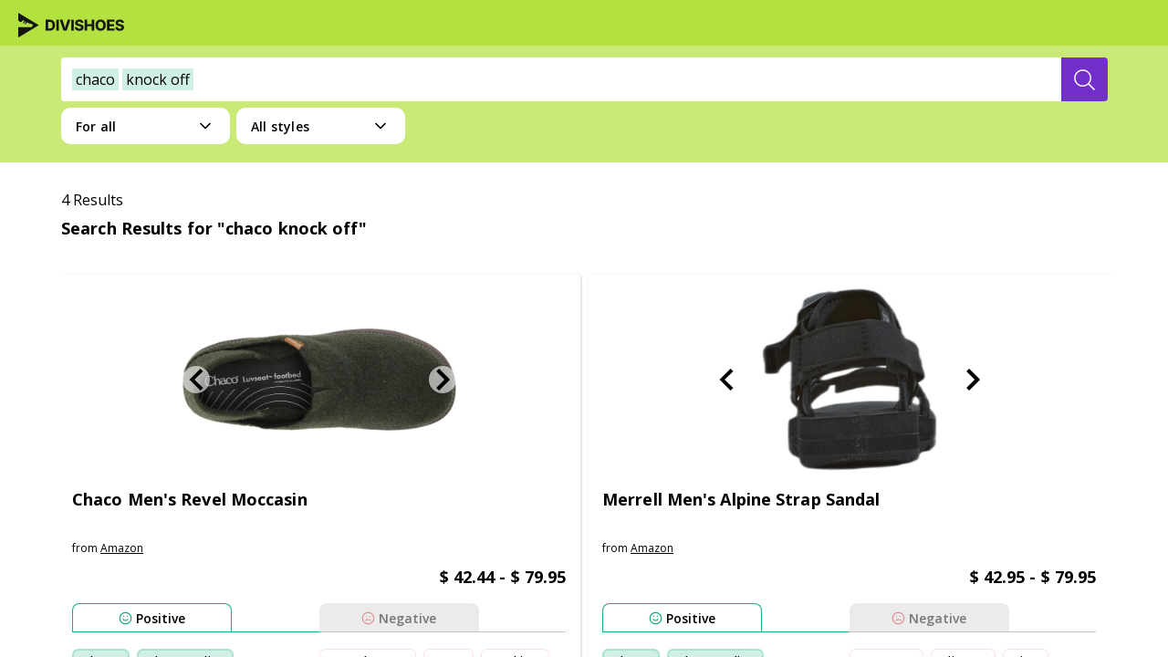

--- FILE ---
content_type: text/html; charset=utf-8
request_url: https://divishoes.ai/all/all/chaco-knock-off
body_size: 21691
content:
<!DOCTYPE html><html lang="en"><head><meta charSet="utf-8"/><meta name="viewport" content="width=device-width"/><title>chaco knock off  | Consumer Reviewed 2026</title><link rel="canonical" href="https://divishoes.ai/all/all/chaco-knock-off"/><meta name="keywords" content="shoes chaco knock off"/><meta name="next-head-count" content="5"/><meta charSet="utf-8"/><meta name="application-name" content="Divishoes"/><meta name="apple-mobile-web-app-capable" content="yes"/><meta name="apple-mobile-web-app-status-bar-style" content="default"/><meta name="apple-mobile-web-app-title" content="Divishoes"/><meta name="description" content="Tell us what you are looking for. We will find you the perfect shoes. Powered by AI."/><meta name="format-detection" content="telephone=no"/><meta name="mobile-web-app-capable" content="yes"/><meta name="msapplication-config" content="none"/><meta name="msapplication-tap-highlight" content="no"/><meta itemProp="name" content="Divishoes"/><meta itemProp="description" content="Tell us what you are looking for. We will find you the perfect shoes. Powered by AI."/><meta name="article:published_time" content="Sat May 01 2021 00:00:00 GMT-0700 (Pacific Daylight Time)"/><meta name="article:modified_time" content="Sat Jan 10 2026 16:27:05 GMT-0800 (Pacific Standard Time)"/><meta name="article:section" content="shoes"/><meta name="article:tag" content="[&quot;all&quot;,&quot;athletic&quot;,&quot;boots&quot;,&quot;flats&quot;,&quot;loafers&amp;slip-ons&quot;,&quot;mules&amp;clogs&quot;,&quot;outdoor&quot;,&quot;oxfords&quot;,&quot;pumps&quot;,&quot;sandals&quot;,&quot;slippers&quot;,&quot;loafers&quot;,&quot;sneakers&quot;]"/><meta property="og:type" content="website"/><meta property="og:title" content="Divishoes"/><meta property="og:description" content="Tell us what you are looking for. We will find you the perfect shoes. Powered by AI."/><meta property="og:site_name" content="Divishoes"/><meta property="og:url" content="https://divishoes.ai"/><meta property="og:image" content="https://divishoes.ai/thumbnail.jpg"/><meta property="og:image:width" content="1200"/><meta property="og:image:height" content="647"/><link rel="apple-touch-icon" sizes="180x180" href="/images/logo/apple-touch-icon.png"/><link rel="icon" type="image/png" sizes="32x32" href="/images/logo/favicon-32x32.png"/><link rel="icon" type="image/png" sizes="16x16" href="/images/logo/favicon-16x16.png"/><link rel="manifest" href="/manifest.json"/><link rel="mask-icon" href="/safari-pinned-tab.svg" color="#b3e140"/><meta name="msapplication-TileColor" content="#B3E140"/><meta name="theme-color" content="#b3e140"/><meta itemProp="name" content="Divishoes"/><meta itemProp="description" content="Tell us what you are looking for. We will find you the perfect shoes. Powered by AI."/><meta name="twitter:card" content="summary"/><meta name="twitter:url" content="https://divishoes.ai"/><meta name="twitter:title" content="Divishoes"/><meta name="twitter:description" content="Tell us what you are looking for. We will find you the perfect shoes. Powered by AI."/><meta name="twitter:image" content="https://divishoes.ai/thumbnail.jpg"/><meta name="twitter:creator" content="@Divinia"/><meta name="twitter:site" content="https://divishoes.ai"/><link rel="preconnect" href="https://fonts.googleapis.com"/><link rel="preconnect" href="https://fonts.gstatic.com" crossorigin="anonymous"/><link rel="dns-prefetch" href="https://fonts.gstatic.com"/><link href=" https://fonts.googleapis.com/css2?family=Open+Sans:wght@400;600;700&amp;display=swap" rel="stylesheet"/><script async="" src="https://www.googletagmanager.com/gtag/js?id=UA-186248735-1"></script><script>
                window.dataLayer = window.dataLayer || [];
                function gtag(){dataLayer.push(arguments);}
                gtag('js', new Date());
                gtag('config', 'UA-186248735-1', {
                  page_path: window.location.pathname,
                });
          </script><link rel="preconnect" href="https://fonts.gstatic.com" crossorigin /><link data-next-font="" rel="preconnect" href="/" crossorigin="anonymous"/><link rel="preload" href="/_next/static/css/4df78f2cd73d6b26.css" as="style"/><link rel="stylesheet" href="/_next/static/css/4df78f2cd73d6b26.css" data-n-g=""/><link rel="preload" href="/_next/static/css/543efb85067dac0b.css" as="style"/><link rel="stylesheet" href="/_next/static/css/543efb85067dac0b.css" data-n-p=""/><noscript data-n-css=""></noscript><script defer="" nomodule="" src="/_next/static/chunks/polyfills-c67a75d1b6f99dc8.js"></script><script src="/_next/static/chunks/webpack-62c02dad1a6a4cb4.js" defer=""></script><script src="/_next/static/chunks/framework-10ae643bd7ba2303.js" defer=""></script><script src="/_next/static/chunks/main-2ccbd542d68af5f1.js" defer=""></script><script src="/_next/static/chunks/pages/_app-607101acf0d91bf0.js" defer=""></script><script src="/_next/static/chunks/29496363-cb43a99194e8aa05.js" defer=""></script><script src="/_next/static/chunks/29107295-661baa9a9eae34db.js" defer=""></script><script src="/_next/static/chunks/301-f5a57f692e69ca46.js" defer=""></script><script src="/_next/static/chunks/68-ef8620b204fe5f14.js" defer=""></script><script src="/_next/static/chunks/pages/%5BcategoryName%5D/%5BsubCategoryName%5D/%5B%5B...query%5D%5D-5e8c4d8cb9a4d880.js" defer=""></script><script src="/_next/static/WGcemhxy-s46LF0LDU7pI/_buildManifest.js" defer=""></script><script src="/_next/static/WGcemhxy-s46LF0LDU7pI/_ssgManifest.js" defer=""></script><style id="__jsx-2777623035">#nprogress{pointer-events:none;}#nprogress .bar{background:#29D;position:fixed;z-index:9999;top:0;left:0;width:100%;height:3px;}#nprogress .peg{display:block;position:absolute;right:0px;width:100px;height:100%;box-shadow:0 0 10px #29D,0 0 5px #29D;opacity:1;-webkit-transform:rotate(3deg) translate(0px,-4px);-ms-transform:rotate(3deg) translate(0px,-4px);-webkit-transform:rotate(3deg) translate(0px,-4px);-ms-transform:rotate(3deg) translate(0px,-4px);transform:rotate(3deg) translate(0px,-4px);}#nprogress .spinner{display:block;position:fixed;z-index:1031;top:15px;right:15px;}#nprogress .spinner-icon{width:18px;height:18px;box-sizing:border-box;border:solid 2px transparent;border-top-color:#29D;border-left-color:#29D;border-radius:50%;-webkit-animation:nprogresss-spinner 400ms linear infinite;-webkit-animation:nprogress-spinner 400ms linear infinite;animation:nprogress-spinner 400ms linear infinite;}.nprogress-custom-parent{overflow:hidden;position:relative;}.nprogress-custom-parent #nprogress .spinner,.nprogress-custom-parent #nprogress .bar{position:absolute;}@-webkit-keyframes nprogress-spinner{0%{-webkit-transform:rotate(0deg);}100%{-webkit-transform:rotate(360deg);}}@-webkit-keyframes nprogress-spinner{0%{-webkit-transform:rotate(0deg);-ms-transform:rotate(0deg);transform:rotate(0deg);}100%{-webkit-transform:rotate(360deg);-ms-transform:rotate(360deg);transform:rotate(360deg);}}@keyframes nprogress-spinner{0%{-webkit-transform:rotate(0deg);-ms-transform:rotate(0deg);transform:rotate(0deg);}100%{-webkit-transform:rotate(360deg);-ms-transform:rotate(360deg);transform:rotate(360deg);}}</style><style data-styled="" data-styled-version="6.1.19">:root{--font-sans-one:"Open Sans","Josefin Sans",-apple-system,BlinkMacSystemFont,system-ui,"Segoe UI","Oxygen",Helvetica,"Ubuntu","Cantarell","Fira Sans","Droid Sans","Helvetica Neue",Arial,sans-serif;--font-sans-two:"Open Sans","Josefin Sans",-apple-system,BlinkMacSystemFont,system-ui,"Segoe UI","Oxygen",Helvetica,"Ubuntu","Cantarell","Fira Sans","Droid Sans","Helvetica Neue",Arial,sans-serif;}/*!sc*/
*{margin:0;padding:0;outline:0;box-sizing:border-box;font-family:'Open Sans',sans-serif;-webkit-tap-highlight-color:#00000000;}/*!sc*/
html{height:100%;width:100%;}/*!sc*/
button{user-select:none;}/*!sc*/
a{text-decoration:none;}/*!sc*/
body{margin:0;font-family:var(--font-sans-one);-webkit-font-smoothing:antialiased;-moz-osx-font-smoothing:grayscale;min-height:100%;}/*!sc*/
.ReactModal__Content{-ms-overflow-style:none;scrollbar-width:none;}/*!sc*/
.ReactModal__Content::-webkit-scrollbar{display:none;}/*!sc*/
.ReactModal__Body--open{overflow:hidden;}/*!sc*/
.ReactModal__Overlay{opacity:0;transition:opacity 500ms ease-in-out;}/*!sc*/
.ReactModal__Overlay--after-open{opacity:1;}/*!sc*/
.ReactModal__Overlay--before-close{opacity:0;}/*!sc*/
.ReactModal__Overlay--after-open{position:fixed;z-index:99999;}/*!sc*/
@media (max-width: 767px){.screen-padding{padding:16px;}}/*!sc*/
.slick-next:before,[dir=rtl] .slick-prev:before{content:'';}/*!sc*/
.slick-next:before,.slick-prev:before{content:'';}/*!sc*/
#__next{height:100%;width:100%;position:absolute;overflow-y:scroll;}/*!sc*/
@media screen and (min-width: 767px){::-webkit-scrollbar-track{background-color:transparent;border-radius:1px;}::-webkit-scrollbar-corner{background-color:transparent;}::-webkit-scrollbar{width:5px;height:5px;background-color:transparent;}::-webkit-scrollbar-thumb{border-radius:10px;background-color:#cccccc;background-image:-webkit-gradient(
        linear,
        0 0,
        0 100%,
        color-stop(0.5, transparent),
        color-stop(0.5, transparent),
        to(transparent)
      )!important;}}/*!sc*/
data-styled.g1[id="sc-global-gEIqZi1"]{content:"sc-global-gEIqZi1,"}/*!sc*/
.fpRxSI{display:flex;flex-direction:column;align-items:center;justify-content:center;padding:8px 20px 4px;align-items:baseline;align-content:center;min-width:142px;height:41px;background-color:#732fca;outline:none;border:none;border-radius:4px;color:white;font-family:'Josefin Sans',sans-serif;font-style:normal;font-weight:700;font-size:16px;line-height:16px;cursor:pointer;align-self:flex-end;text-transform:uppercase;transition:all 0.1s ease-in-out;color:#732fca;background-color:#FFFFFF;border:1.5px solid #732fca;font-family:"Open Sans",sans-serif;}/*!sc*/
.fpRxSI:hover{background-color:#916ddd;color:#FFFFFF;background-color:#732fca;}/*!sc*/
data-styled.g7[id="sc-bRKDuR"]{content:"fpRxSI,"}/*!sc*/
.devAbe{display:inline-block;vertical-align:middle;overflow:hidden;}/*!sc*/
data-styled.g12[id="StyledIconBase-sc-ea9ulj-0"]{content:"devAbe,"}/*!sc*/
.gEnEbX{display:flex;flex-direction:column;flex:1;min-height:55px;width:100%;font-family:"Open Sans",sans-serif;}/*!sc*/
.gEnEbX>:last-child{border-bottom:none;}/*!sc*/
data-styled.g13[id="sc-jwTyAe"]{content:"gEnEbX,"}/*!sc*/
.ejfujM{flex:1;display:flex;flex-direction:column;align-items:flex-start;border-bottom:1px solid #ddd;pointer-events:auto;}/*!sc*/
.ejfujM>p{word-wrap:break-word;margin:0 10px 10px 20px;text-align:start;width:calc(100% - 40px);font-weight:600;font-size:12px;line-height:16px;color:blue;text-align:left;color:#000;}/*!sc*/
.ejfujM>p>a{cursor:pointer;color:#732fca;}/*!sc*/
data-styled.g14[id="sc-hjsuWn"]{content:"ejfujM,"}/*!sc*/
.ECApQ{padding-top:15px;display:flex;flex-direction:row;justify-content:flex-start;align-items:center;margin-bottom:0.65rem;}/*!sc*/
.ECApQ>div{display:flex;align-items:center;height:15px;margin-right:5px;}/*!sc*/
.ECApQ>div>h4{color:blue;font-size:12px;line-height:8px;margin-left:5px;}/*!sc*/
.ECApQ>h4{display:inline-flex;width:70px;color:rgba(0, 0, 0, 0.65);font-style:normal;font-weight:400;font-size:10px;line-height:14px;margin:0;}/*!sc*/
@media (max-width: 480px){.ECApQ>h4{font-size:12px;width:auto;}}/*!sc*/
data-styled.g15[id="sc-jJLAfE"]{content:"ECApQ,"}/*!sc*/
.eAwYgr{height:15px;width:15px;stroke-width:1;stroke:#c4c4c4;fill:#c4c4c4;shape-rendering:geometricPrecision;}/*!sc*/
data-styled.g16[id="sc-hwkwBN"]{content:"eAwYgr,"}/*!sc*/
.gmUxQH{display:flex;justify-content:center;align-items:center;height:27px;cursor:pointer;padding-right:12px;padding-left:12px;border:1px solid rgb(252, 223, 223);box-sizing:border-box;border-radius:6.43px;width:fit-content;margin-right:8px;margin-top:8px;background:white;font-style:normal;font-weight:600;font-size:12px;line-height:22px;text-align:center;letter-spacing:0.1px;color:#000000;white-space:nowrap;background-color:#FFFFFF;transition:all 0.1s ease-in-out;}/*!sc*/
.gmUxQH:hover{background-color:rgba(203, 63, 63, 0.4);border:1px solid rgba(203, 63, 63, 0);}/*!sc*/
data-styled.g17[id="sc-kNOymR"]{content:"gmUxQH,"}/*!sc*/
.jrDALS{border:2px solid rgba(23, 175, 130, 0.2);background:rgba(23, 175, 130, 0.2);white-space:nowrap;}/*!sc*/
.jrDALS:hover{background-color:rgba(23, 175, 130, 0.4);border:1px solid rgba(203, 63, 63, 0);}/*!sc*/
.bgSAYC{border:2px solid rgba(23, 175, 130, 0.2);background:#FFFFFF;white-space:nowrap;}/*!sc*/
.bgSAYC:hover{background-color:rgba(23, 175, 130, 0.4);border:1px solid rgba(203, 63, 63, 0);}/*!sc*/
data-styled.g18[id="sc-dYwGCk"]{content:"jrDALS,bgSAYC,"}/*!sc*/
.ipwTtR{font-style:normal;font-weight:600;font-size:14px;line-height:19px;letter-spacing:0.1px;color:#000000;text-align:left;margin-left:4px;cursor:pointer;}/*!sc*/
data-styled.g20[id="sc-eqYatC"]{content:"ipwTtR,"}/*!sc*/
.itNXwc{height:15px;stroke-width:2;stroke:#17AF82;shape-rendering:geometricPrecision;}/*!sc*/
data-styled.g21[id="sc-kcLKEh"]{content:"itNXwc,"}/*!sc*/
.bfAiYs{height:15px;stroke-width:2;stroke:#CB3F3F;shape-rendering:geometricPrecision;}/*!sc*/
data-styled.g22[id="sc-dntSTA"]{content:"bfAiYs,"}/*!sc*/
.lczeBh{display:flex;flex-direction:column;width:100%;min-width:220px;min-height:94px;}/*!sc*/
.lczeBh *{font-family:'Open Sans',sans-serif;}/*!sc*/
data-styled.g23[id="sc-kvnevz"]{content:"lczeBh,"}/*!sc*/
.bEkmzk{width:100%;display:flex;height:32px;}/*!sc*/
data-styled.g24[id="sc-dFVmKS"]{content:"bEkmzk,"}/*!sc*/
.dnqkaL{width:100%;border-bottom:1px solid;border-bottom-color:#17AF82;}/*!sc*/
.hIDcKP{width:100%;border-bottom:1px solid;border-bottom-color:#C4C4C4;}/*!sc*/
.lmHFol{width:100%;border-bottom:1px solid;border-bottom-color:#C4C4C4;display:none;}/*!sc*/
.efylcn{width:100%;border-bottom:1px solid;border-bottom-color:#CB3F3F;display:none;}/*!sc*/
data-styled.g25[id="sc-kCuUfV"]{content:"dnqkaL,hIDcKP,lmHFol,efylcn,"}/*!sc*/
.dxBTsA{width:175px;height:31px;flex-basis:100%;display:flex;justify-content:center;align-items:center;transition:all 0.1s ease-in-out;background:#fff;border:1px solid #17AF82;border-bottom-width:0px;border-radius:8px 8px 0px 0px;text-transform:capitalize;}/*!sc*/
.dxBTsA:hover{background:#17AF8230;border:1px solid #00000000;border-bottom-width:0px;}/*!sc*/
.dxBTsA:hover>*{filter:none;}/*!sc*/
@media (max-width: 768px){.dxBTsA{width:auto;}}/*!sc*/
.gZWsfy{width:175px;height:31px;flex-basis:100%;display:flex;justify-content:center;align-items:center;transition:all 0.1s ease-in-out;background:#EBEBEB;border:1px solid #EBEBEB;border-bottom-width:0px;border-radius:8px 8px 0px 0px;text-transform:capitalize;}/*!sc*/
.gZWsfy>*{filter:opacity(0.5);}/*!sc*/
.gZWsfy:hover{background:#CB3F3F30;border:1px solid #00000000;border-bottom-width:0px;}/*!sc*/
.gZWsfy:hover>*{filter:none;}/*!sc*/
@media (max-width: 768px){.gZWsfy{width:auto;}}/*!sc*/
.hzTqFg{width:auto;height:31px;flex-basis:100%;display:flex;justify-content:center;align-items:center;transition:all 0.1s ease-in-out;background:#EBEBEB;border:1px solid #C4C4C4;border-bottom-width:0px;border-radius:8px 8px 0px 0px;text-transform:capitalize;}/*!sc*/
.hzTqFg>*{filter:opacity(0.5);}/*!sc*/
.hzTqFg:hover{background:#17AF8230;border:1px solid #00000000;border-bottom-width:0px;}/*!sc*/
.hzTqFg:hover>*{filter:none;}/*!sc*/
@media (max-width: 768px){.hzTqFg{width:auto;}}/*!sc*/
.kVpoRk{width:auto;height:31px;flex-basis:100%;display:flex;justify-content:center;align-items:center;transition:all 0.1s ease-in-out;background:#fff;border:1px solid #CB3F3F;border-bottom-width:0px;border-radius:8px 8px 0px 0px;text-transform:capitalize;}/*!sc*/
.kVpoRk:hover{background:#CB3F3F30;border:1px solid #00000000;border-bottom-width:0px;}/*!sc*/
.kVpoRk:hover>*{filter:none;}/*!sc*/
@media (max-width: 768px){.kVpoRk{width:auto;}}/*!sc*/
data-styled.g27[id="sc-fbQrwq"]{content:"dxBTsA,gZWsfy,hzTqFg,kVpoRk,"}/*!sc*/
.irIKTF{display:flex;flex-direction:row;align-self:flex-start;flex-wrap:wrap;margin:10px 0;min-height:70px;width:100%;}/*!sc*/
@media only screen and (max-width: 1024px){.irIKTF{margin:20px 0 0 0;}}/*!sc*/
.iSrgOv{display:flex;flex-direction:row;align-self:flex-start;flex-wrap:wrap;margin:10px 0;width:100%;}/*!sc*/
@media only screen and (max-width: 1024px){.iSrgOv{margin:20px 0 0 0;}}/*!sc*/
data-styled.g28[id="sc-gGKoUb"]{content:"irIKTF,iSrgOv,"}/*!sc*/
.iClymd{width:50%;display:flex;flex-direction:row;flex-wrap:wrap;overflow:hidden;max-height:70px;}/*!sc*/
data-styled.g29[id="sc-hwddKA"]{content:"iClymd,"}/*!sc*/
.jJFIZS{display:block;width:100%;height:135px;background:#ffffff;border:0.62px solid rgba(0, 0, 0, 0.2);border-radius:8px;padding:0 30px;overflow:auto;font-weight:600;}/*!sc*/
@media only screen and (max-width: 1024px){.jJFIZS{display:none;}}/*!sc*/
data-styled.g30[id="sc-jaXbil"]{content:"jJFIZS,"}/*!sc*/
.hTtaOt{display:none;z-index:11;background-color:rgba(0, 0, 0, 0.4);position:fixed;top:0;bottom:0;left:0;right:0;}/*!sc*/
data-styled.g32[id="sc-fVHBlr"]{content:"hTtaOt,"}/*!sc*/
.hZzPXG{height:100vh;position:absolute;overflow-y:scroll;overflow-x:hidden;top:0;right:0;z-index:12;width:455px;background-color:#fff;display:flex;flex-direction:column;}/*!sc*/
@media (max-width: 500px){.hZzPXG{width:100vw;}}/*!sc*/
data-styled.g33[id="sc-gLaqbQ"]{content:"hZzPXG,"}/*!sc*/
.KthdY{width:100%;}/*!sc*/
data-styled.g34[id="sc-ipUnzB"]{content:"KthdY,"}/*!sc*/
.kBoKcj{box-sizing:border-box;width:100%;height:100%;padding:20px 20px;}/*!sc*/
data-styled.g35[id="sc-eQwNpu"]{content:"kBoKcj,"}/*!sc*/
.qgtJq{width:100%;border-radius:0;background-color:white;box-sizing:border-box;font-family:"Open Sans",sans-serif;height:auto;background-color:transparent;padding:16px;}/*!sc*/
@media (max-width: 1280px){.qgtJq{height:48px;padding:9px 4px 1px 4px;}}/*!sc*/
.qgtJq>form{height:44px;display:flex;justify-content:center;flex:1;}/*!sc*/
@media (max-width: 1280px){.qgtJq>form{max-width:95%;height:48px;}}/*!sc*/
.qgtJq>form>input{width:0;border:none;line-height:2rem;font-family:"Open sans",sans-serif;font-style:normal;font-weight:400;font-size:16px;line-height:22px;margin-left:0;padding:0;color:#000000;visibility:hidden;outline:none!important;border-radius:4px 0 0 4px;background-color:white;}/*!sc*/
.qgtJq>form>input>::placeholder{color:#949292;}/*!sc*/
@media (max-width: 1280px){.qgtJq>form>input{height:48px;}}/*!sc*/
.qgtJq button{display:flex;align-items:center;justify-content:center;height:44px;border:none;color:white;background-color:#732fca;border-radius:0 4px 4px 0px;cursor:pointer;min-width:157px;transition:all 0.1s ease-in-out;}/*!sc*/
.qgtJq button:hover{background-color:#916ddd;}/*!sc*/
.qgtJq button>svg{display:flex;align-items:center;justify-content:center;background-repeat:no-repeat;display:none;}/*!sc*/
.qgtJq button>svg ::before{content:"";position:relative;width:1.2rem;height:1.4rem;}/*!sc*/
@media (max-width: 1280px){.qgtJq button{width:53px;height:48px;min-width:50px;}.qgtJq button span{display:none;}.qgtJq button svg{display:inline-block;}}/*!sc*/
@media (min-width: 769px) and (max-width:   1024px){.qgtJq button{min-width:171px;width:171px;}.qgtJq button span{display:inline-block;}.qgtJq button svg{display:none;}}/*!sc*/
.qgtJq button span{font-family:"Josefin Sans",sans-serif;font-style:normal;font-weight:700;font-size:16px;line-height:22px;text-transform:uppercase;}/*!sc*/
@media (max-width: 724px){.qgtJq{max-width:revert;}}/*!sc*/
data-styled.g38[id="sc-cOpnSz"]{content:"qgtJq,"}/*!sc*/
.eNOkzM{padding:12px 0px;cursor:pointer;display:flex;white-space:nowrap;overflow:hidden;text-overflow:ellipsis;width:100%;padding-left:12px;border:none;border-radius:4px 0 0 4px;line-height:22px;font-size:16px;color:#DFDFDF;background-color:white;}/*!sc*/
data-styled.g39[id="sc-kjwdDK"]{content:"eNOkzM,"}/*!sc*/
.jnefGs{overflow:hidden;font-size:16px;display:flex;align-items:center;}/*!sc*/
data-styled.g40[id="sc-eVqvcJ"]{content:"jnefGs,"}/*!sc*/
.chAlbQ span{text-transform:capitalize;display:inline-block;}/*!sc*/
data-styled.g43[id="sc-jytpVa"]{content:"chAlbQ,"}/*!sc*/
.bdjBhD{display:flex;justify-content:center;font-family:"Open Sans",sans-serif;font-style:normal;height:auto;background:#b3e140;color:#000000;padding:60px 440px;}/*!sc*/
@media (min-width: 1440px) and (max-width: 1919px){.bdjBhD{padding:60px 200px;}}/*!sc*/
@media (min-width: 1240px) and (max-width: 1439px){.bdjBhD{padding:60px 100px;}}/*!sc*/
@media (min-width: 900px) and (max-width: 1239px){.bdjBhD{padding:60px 30px;}}/*!sc*/
@media (min-width: 600px) and (max-width: 899px){.bdjBhD{padding:60px 32px;}}/*!sc*/
@media (max-width: 599px){.bdjBhD{justify-content:flex-start;padding:40px 16px;}}/*!sc*/
data-styled.g48[id="sc-dNFkOE"]{content:"bdjBhD,"}/*!sc*/
.hScLqX{display:flex;max-width:1040px;gap:0px 118px;}/*!sc*/
@media (min-width: 900px) and (max-width: 1239px){.hScLqX{max-width:840px;gap:0px 18px;}}/*!sc*/
@media (min-width: 600px) and (max-width: 899px){.hScLqX{flex-wrap:wrap;max-width:536px;gap:40px 0;}}/*!sc*/
@media (max-width: 599px){.hScLqX{flex-wrap:wrap;max-width:358px;gap:48px 0;}}/*!sc*/
data-styled.g49[id="sc-fszimp"]{content:"hScLqX,"}/*!sc*/
.eyuave{width:100%;display:flex;flex-direction:column;font-weight:400;font-size:12px;line-height:24px;}/*!sc*/
@media (min-width: 600px) and (max-width: 899px){.eyuave{width:50%;}}/*!sc*/
data-styled.g50[id="sc-etsjJW"]{content:"eyuave,"}/*!sc*/
.cHNcTo{width:auto;height:25px;}/*!sc*/
.cHNcTo img{width:auto;height:25px;}/*!sc*/
@media (min-width: 900px){.cHNcTo{width:100%;}}/*!sc*/
data-styled.g51[id="sc-fYmhhH"]{content:"cHNcTo,"}/*!sc*/
.gmEPZM{font-family:"Open Sans";font-weight:400;font-size:12px;line-height:18px;letter-spacing:0.4px;margin:8px 0;}/*!sc*/
@media (min-width: 480px) and (max-width: 599px){.gmEPZM{width:calc(100% - 32px);}}/*!sc*/
@media (min-width: 390px) and (max-width: 479px){.gmEPZM{width:calc(100% - 16px);}}/*!sc*/
@media (max-width: 389px){.gmEPZM{width:288px;}}/*!sc*/
data-styled.g52[id="sc-koBvLg"]{content:"gmEPZM,"}/*!sc*/
.lcuujZ{display:flex;justify-content:flex-start;align-items:center;}/*!sc*/
.lcuujZ>a{display:flex;align-items:center;justify-content:center;width:48px;height:48px;}/*!sc*/
.lcuujZ>a>svg>path{fill:#000000;}/*!sc*/
.lcuujZ>a>img{height:20px;}/*!sc*/
.lcuujZ>a:hover>svg>path{fill:#916ddd;}/*!sc*/
@media (min-width: 480px) and (max-width: 599px){.lcuujZ{width:calc(100% - 32px);}}/*!sc*/
@media (min-width: 390px) and (max-width: 479px){.lcuujZ{width:calc(100% - 16px);}}/*!sc*/
@media (max-width: 389px){.lcuujZ{width:288px;}}/*!sc*/
data-styled.g53[id="sc-DZJJV"]{content:"lcuujZ,"}/*!sc*/
.dYGpzX{display:flex;flex-direction:row;justify-content:flex-start;gap:12px;padding:16px 0 0 0;margin:0;width:303px;}/*!sc*/
.dYGpzX>li{list-style:none;}/*!sc*/
.dYGpzX>li>a{font-family:"Open Sans";font-weight:400;font-size:12px;line-height:18px;letter-spacing:0.4px;text-decoration-line:underline;cursor:pointer;color:#000000;}/*!sc*/
.dYGpzX>li>a:hover{color:#916ddd;}/*!sc*/
@media (min-width: 600px) and (max-width: 899px){.dYGpzX{width:100%;flex-direction:column;justify-content:space-between;}}/*!sc*/
@media (max-width: 599px){.dYGpzX{width:calc(100% - 16px);flex-direction:column;justify-content:space-between;}}/*!sc*/
data-styled.g54[id="sc-kUouGy"]{content:"dYGpzX,"}/*!sc*/
.fFCrpp{width:100%;display:flex;flex-direction:column;}/*!sc*/
@media (min-width: 600px) and (max-width: 899px){.fFCrpp{order:2;width:50%;}}/*!sc*/
@media (max-width: 599px){.fFCrpp{order:2;}}/*!sc*/
data-styled.g55[id="sc-bjMIFn"]{content:"fFCrpp,"}/*!sc*/
.kwxotc{font-family:"Open Sans";font-weight:600;font-size:14px;line-height:21px;letter-spacing:-0.21px;margin:0 0 8px 0;}/*!sc*/
data-styled.g56[id="sc-dClGHI"]{content:"kwxotc,"}/*!sc*/
.iga-dWM{margin-top:8px;width:248px;height:1px;background-color:#ffffff1f;}/*!sc*/
data-styled.g57[id="sc-fhfEft"]{content:"iga-dWM,"}/*!sc*/
.dmlgIS{grid-area:otherProducts;margin:0;width:fit-content;font-weight:700;font-size:16px;line-height:24px;padding:0;margin:16px 0 0 0;}/*!sc*/
.dmlgIS>li{width:fit-content;list-style:none;display:flex;align-items:center;}/*!sc*/
.dmlgIS>li>a{display:flex;align-items:center;width:110px;}/*!sc*/
.dmlgIS>li>a>img{height:20px;margin-right:16px;}/*!sc*/
data-styled.g58[id="sc-bAehkN"]{content:"dmlgIS,"}/*!sc*/
.clkkLH{height:20px;width:auto;}/*!sc*/
.bPbCrr{height:20px;width:auto;}/*!sc*/
.eHqTzb{height:20px;width:auto;}/*!sc*/
data-styled.g59[id="sc-gahYZc"]{content:"clkkLH,bPbCrr,eHqTzb,dIuwuW,"}/*!sc*/
.bkCxTl{display:flex;justify-content:flex-start;align-items:center;}/*!sc*/
.bkCxTl>a{display:flex;align-items:center;justify-content:center;width:48px;height:48px;}/*!sc*/
.bkCxTl>a>svg>path{fill:#000000;}/*!sc*/
.bkCxTl>a>img{height:20px;}/*!sc*/
.bkCxTl>a:hover>svg>path{fill:#916ddd;}/*!sc*/
data-styled.g60[id="sc-bSFBcf"]{content:"bkCxTl,"}/*!sc*/
.kCUVbL{width:100%;display:flex;flex-direction:column;row-gap:8px;}/*!sc*/
@media (max-width: 899px){.kCUVbL{order:3;}}/*!sc*/
data-styled.g61[id="sc-gsJsQu"]{content:"kCUVbL,"}/*!sc*/
.iLsDK{margin-top:8px;width:248px;height:1px;background-color:#ffffff1f;}/*!sc*/
data-styled.g62[id="sc-ibashp"]{content:"iLsDK,"}/*!sc*/
.esFXuB{font-family:"Open Sans";font-weight:600;font-size:14px;line-height:21px;letter-spacing:-0.21px;margin:0;}/*!sc*/
data-styled.g63[id="sc-blIAwI"]{content:"esFXuB,"}/*!sc*/
.elptyn{display:flex;flex-direction:column;row-gap:4px;}/*!sc*/
data-styled.g64[id="sc-itBLYH"]{content:"elptyn,"}/*!sc*/
.brAXkH{font-family:"Open Sans";font-weight:400;font-size:12px;line-height:18px;letter-spacing:0.4px;color:#000000;text-decoration:none;}/*!sc*/
.brAXkH :hover,.brAXkH :active{color:#916ddd;}/*!sc*/
data-styled.g65[id="sc-bEjUoa"]{content:"brAXkH,"}/*!sc*/
.bxfEsy{height:20px;width:20px;font-weight:bold;stroke-width:2;z-index:11;}/*!sc*/
data-styled.g71[id="sc-lcItFd"]{content:"bxfEsy,"}/*!sc*/
.kUWNYo{position:absolute;z-index:99;border-radius:0 0 20px 20px;padding:10px 0;cursor:initial;display:flex;flex-direction:row;width:185px;background:white;top:25px;z-index:5;overflow:auto;height:auto;max-height:50vh;}/*!sc*/
@media (max-width: 768px){.kUWNYo{width:100%;}}/*!sc*/
.kUWNYo ul{display:flex;flex-direction:column;align-items:baseline;padding:0;min-width:100%;}/*!sc*/
.kUWNYo ul a{width:100%;text-decoration:none;color:black;pointer-events:none;}/*!sc*/
.kUWNYo ul li{list-style:none;text-align:left;padding:2px 20px;cursor:pointer;width:100%;z-index:100;box-sizing:border-box;}/*!sc*/
.kUWNYo ul li:hover{font-weight:600;background-color:#dfdfdf;}/*!sc*/
.kUWNYo ul span{padding:10px 20px;}/*!sc*/
data-styled.g72[id="sc-cpclqO"]{content:"kUWNYo,"}/*!sc*/
.djClZg{border:none;height:40px;border-radius:10px;font-family:'Open sans';font-style:normal;font-weight:600;font-size:14px;line-height:19px;letter-spacing:0.2px;margin-right:12px;margin-top:8px;background:white;color:black;cursor:pointer;padding:10px 16.5px;margin-left:12px;display:flex;flex-direction:column;align-items:center;justify-content:space-between;position:relative;box-sizing:border-box;z-index:0;width:185px;}/*!sc*/
.djClZg .sc-cpclqO{display:block;visibility:hidden;}/*!sc*/
.djClZg>div:first-child{width:100%;display:flex;justify-content:space-between;align-items:center;}/*!sc*/
.djClZg>div:first-child span{z-index:11;}/*!sc*/
@media (max-width: 768px){.djClZg{padding:10.5px 9.5px;margin:17px 0px;margin-right:4px;width:100%;}}/*!sc*/
data-styled.g73[id="sc-dTWiOz"]{content:"djClZg,"}/*!sc*/
.gFqvgm{height:77px;padding:1rem 2.1rem;background:#b3e140;display:flex;justify-content:space-between;align-items:center;}/*!sc*/
@media (max-width: 1280px){.gFqvgm{margin-bottom:0;height:50px;display:block;padding:12px 20px;}.gFqvgm>div>button>svg{height:30px;}.gFqvgm>div>a{margin:0;}.gFqvgm>div>a>img{height:27px;}}/*!sc*/
data-styled.g78[id="sc-8d0212b-0"]{content:"gFqvgm,"}/*!sc*/
@media (max-width: 1280px){.iNjeZC{display:flex;width:100%;flex-direction:row;justify-content:space-between;}}/*!sc*/
data-styled.g79[id="sc-8d0212b-1"]{content:"iNjeZC,"}/*!sc*/
.hfIEwi{display:flex;align-items:center;margin-right:2rem;}/*!sc*/
@media (max-width: 1280px){.hfIEwi{margin-bottom:20px;}}/*!sc*/
.hfIEwi>img:first-child{margin-right:6px;margin-top:2px;}/*!sc*/
data-styled.g80[id="sc-8d0212b-2"]{content:"hfIEwi,"}/*!sc*/
.dUPVKa{background:#b3e140;margin-left:-20px;}/*!sc*/
@media (max-width: 1280px){.dUPVKa{width:100vw;}}/*!sc*/
data-styled.g82[id="sc-8d0212b-4"]{content:"dUPVKa,"}/*!sc*/
.Trhct{display:flex;flex-direction:row-reverse;align-items:center;margin:20px;}/*!sc*/
.Trhct>li{list-style-type:none;}/*!sc*/
@media (max-width: 1280px){.Trhct>li{padding:15px 0;}}/*!sc*/
.Trhct>li>a{color:#000;font-weight:bold;margin:0 20px;}/*!sc*/
.Trhct>li:last-child a{color:#b3e140;}/*!sc*/
@media (max-width: 1280px){.Trhct{margin:5px 0;align-items:flex-start;flex-direction:column;display:none;}}/*!sc*/
data-styled.g83[id="sc-8d0212b-5"]{content:"Trhct,"}/*!sc*/
.iInSSK{display:flex;flex-direction:row;justify-content:space-between;box-shadow:0px 4px 4px rgba(0, 0, 0, 0.1);margin-bottom:26px;height:390px;font-family:'Open Sans',sans-serif;width:100%;}/*!sc*/
@media only screen and (max-width: 767px){.iInSSK{width:100vw;flex-direction:column;align-items:center;text-align:center;height:auto;}}/*!sc*/
@media only screen and (max-width: 1280px) and (min-width: 767px){.iInSSK{flex-direction:column;height:565px;box-shadow:1px 1px 2px 1px rgba(0, 0, 0, 0.1);border-radius:4px;}}/*!sc*/
.iInSSK *{font-family:'Open Sans';}/*!sc*/
.iInSSK h2,.iInSSK h3{font-style:normal;font-weight:bold;font-size:16px;line-height:24px;color:#000;letter-spacing:0.1px;overflow:hidden;text-overflow:ellipsis;}/*!sc*/
.iInSSK h4{display:flex;flex-direction:row;text-align:left;width:100%;font-size:12px;}/*!sc*/
@media (max-width: 724px){.iInSSK h4{text-align:center;}}/*!sc*/
.iInSSK h4 span{color:#000;margin-right:0.2rem;}/*!sc*/
data-styled.g108[id="sc-a5a491d4-0"]{content:"iInSSK,"}/*!sc*/
.bLGEgF{display:flex;justify-content:center;position:absolute;bottom:35px;right:70px;text-decoration:none;}/*!sc*/
.bLGEgF>button{display:flex;flex-direction:row;align-items:center;justify-content:center;padding:4px 18px;height:40px;background-color:#732fca;outline:none;border:none;border-radius:4px;font-family:'Josefin Sans',sans-serif;font-style:normal;font-weight:700;font-size:16px;line-height:16px;letter-spacing:0.2px;text-transform:uppercase;color:#ffffff;cursor:pointer;align-self:flex-end;}/*!sc*/
@media only screen and (max-width: 1280px){.bLGEgF>button{justify-content:center;}}/*!sc*/
@media only screen and (max-width: 1280px){.bLGEgF{position:static;}}/*!sc*/
data-styled.g109[id="sc-a5a491d4-1"]{content:"bLGEgF,"}/*!sc*/
.hgahe{padding-top:16px;}/*!sc*/
.hgahe .slider-container{max-width:500px;margin:0 auto;}/*!sc*/
@media (max-width: 1280px){.hgahe .slider-container{width:300px;}}/*!sc*/
@media (max-width: 767px){.hgahe .slider-container{max-width:95%;}}/*!sc*/
data-styled.g110[id="sc-a5a491d4-2"]{content:"hgahe,"}/*!sc*/
.hOdDQI{display:flex;flex-direction:row;justify-content:space-between;text-align:left;flex-wrap:wrap;padding:1rem;margin:0;}/*!sc*/
.hOdDQI a{width:max-content;}/*!sc*/
@media (max-width: 1280px){.hOdDQI a{align-self:center;}}/*!sc*/
@media only screen and (max-width: 767px){.hOdDQI{max-width:100vw;}}/*!sc*/
@media (max-width: 1280px){.hOdDQI{max-width:100%;align-self:center;}}/*!sc*/
data-styled.g111[id="sc-a5a491d4-3"]{content:"hOdDQI,"}/*!sc*/
.hDdWEs{position:relative;width:100%;display:flex;flex-direction:row;justify-content:space-between;text-align:left;padding:35px 70px;}/*!sc*/
@media only screen and (max-width: 1280px){.hDdWEs{position:static;padding:0 1rem 25px;flex-direction:column;}.hDdWEs>:last-child{margin-top:25px;}}/*!sc*/
.hDdWEs h3{font-style:normal;font-weight:bold;font-size:18px;line-height:24px;color:#000;letter-spacing:0.1px;text-align:right;white-space:nowrap;}/*!sc*/
@media (max-width: 1280px){.hDdWEs h3{text-align:center;margin-bottom:12px;}}/*!sc*/
data-styled.g112[id="sc-a5a491d4-4"]{content:"hDdWEs,"}/*!sc*/
.iRMOLH{font-size:12px;font-weight:400;text-align:left;}/*!sc*/
.iRMOLH a{text-decoration:underline;color:inherit;text-transform:capitalize;}/*!sc*/
data-styled.g113[id="sc-a5a491d4-5"]{content:"iRMOLH,"}/*!sc*/
.dbcyqt{display:inline-flex;align-items:center;flex-wrap:wrap;}/*!sc*/
.dbcyqt>h2{min-height:60px;max-height:60px;font-weight:700;font-size:18px;line-height:30px;overflow:hidden;text-overflow:ellipsis;display:-webkit-box;-webkit-line-clamp:2;line-clamp:2;-webkit-box-orient:vertical;}/*!sc*/
@media only screen and (max-width: 1280px){.dbcyqt{flex-direction:column-reverse;align-items:flex-start;}}/*!sc*/
data-styled.g114[id="sc-a5a491d4-6"]{content:"dbcyqt,"}/*!sc*/
.gbesNQ{display:flex;flex-direction:column;justify-content:center;align-items:flex-end;flex-direction:row;width:100%;justify-content:space-between;align-items:center;margin-top:10px;}/*!sc*/
.gbesNQ>p{font-style:normal;font-weight:600;font-size:12px;line-height:15px;letter-spacing:0.1px;color:#000;display:inline-block;text-align:right;flex-wrap:wrap;max-width:100%;}/*!sc*/
@media only screen and (max-width: 1280px){.gbesNQ{align-items:flex-end;}.gbesNQ>p{max-width:70%;}}/*!sc*/
data-styled.g115[id="sc-a5a491d4-7"]{content:"gbesNQ,"}/*!sc*/
.eSpHIH{display:flex;justify-content:flex-end;align-items:center;margin-bottom:7.5px;width:100%;flex-direction:row;}/*!sc*/
.eSpHIH h3{font-style:normal;font-weight:700;font-size:22px;line-height:26px;text-align:right;letter-spacing:0.0646707px;color:#000000;white-space:nowrap;}/*!sc*/
@media only screen and (max-width: 1280px){.eSpHIH{flex-direction:column;align-items:flex-end;margin-bottom:0;}.eSpHIH h3{font-size:18px;}}/*!sc*/
data-styled.g116[id="sc-a5a491d4-8"]{content:"eSpHIH,"}/*!sc*/
.bKboMj{width:100%;display:flex;}/*!sc*/
@media only screen and (max-width: 1280px){.bKboMj{display:block;}}/*!sc*/
data-styled.g117[id="sc-a5a491d4-9"]{content:"bKboMj,"}/*!sc*/
.jrJmmu{background-color:transparent;border:none;cursor:pointer;display:flex;padding:0;}/*!sc*/
.jrJmmu>svg>path{fill:none;stroke:black;stroke-width:6;transition:stroke-dasharray 600ms cubic-bezier(0.4, 0, 0.2, 1),stroke-dashoffset 600ms cubic-bezier(0.4, 0, 0.2, 1);}/*!sc*/
.jrJmmu>svg>:nth-child(n){stroke-dasharray:60 207;stroke-width:6;}/*!sc*/
@media(min-width: 1280px){.jrJmmu{display:none;}}/*!sc*/
data-styled.g182[id="sc-4d3c8b36-0"]{content:"jrJmmu,"}/*!sc*/
.kJySwQ{background-color:#c9ea77;display:flex;justify-content:center;align-items:center;height:128px;}/*!sc*/
@media (max-width: 767px){.kJySwQ{height:180px;padding:0 10px;}}/*!sc*/
@media (max-width: 1280px) and (min-width: 767px){.kJySwQ{padding:1rem;}}/*!sc*/
data-styled.g192[id="sc-4697fdcd-1"]{content:"kJySwQ,"}/*!sc*/
.fccpi{display:flex;width:1154px;flex-direction:column;}/*!sc*/
.fccpi>:first-child{padding:0 3.5px;}/*!sc*/
.fccpi>:first-child>form{max-width:100%;}/*!sc*/
.fccpi>div{display:flex;flex-direction:row;flex-wrap:wrap;}/*!sc*/
.fccpi>div>div{margin:0px;}/*!sc*/
data-styled.g193[id="sc-4697fdcd-2"]{content:"fccpi,"}/*!sc*/
.gbMVKB{overflow-x:hidden;max-width:1154px;margin:0 auto;}/*!sc*/
@media (max-width: 767px){.gbMVKB{max-width:100%;}}/*!sc*/
@media (min-width: 767px) and (max-width: 1075px){.gbMVKB{min-height:calc(100vh - 205px - 335px);}}/*!sc*/
@media (min-width: 1076px){.gbMVKB{min-height:calc(100vh - 205px - 230px);}}/*!sc*/
data-styled.g194[id="sc-4697fdcd-3"]{content:"gbMVKB,"}/*!sc*/
.dqUbBU{max-width:100%;}/*!sc*/
@media (max-width: 1280px){.dqUbBU>:last-child{margin:50px auto;}}/*!sc*/
@media (max-width: 1280px) and (min-width: 767px){.dqUbBU .content-shoes{display:grid;grid-template-columns:1fr 1fr;gap:8px;}}/*!sc*/
data-styled.g195[id="sc-4697fdcd-4"]{content:"dqUbBU,"}/*!sc*/
.iebkhS{display:flex;flex-direction:column;margin:26px 0;padding:4px;}/*!sc*/
@media (max-width: 767px){.iebkhS{margin:15px 10px 15px;}}/*!sc*/
.iebkhS>:nth-child(2){font-size:18px;font-weight:700;line-height:40px;line-height:40px;letter-spacing:0.1px;}/*!sc*/
@media (max-width: 767px){.iebkhS>:nth-child(2){width:100%;}}/*!sc*/
.iebkhS>:nth-child(3){font-size:14px;font-weight:400;line-height:20px;letter-spacing:0.2px;}/*!sc*/
data-styled.g196[id="sc-4697fdcd-5"]{content:"iebkhS,"}/*!sc*/
.dhpaqG{display:flex;justify-content:center;margin:100px auto;}/*!sc*/
data-styled.g197[id="sc-4697fdcd-6"]{content:"dhpaqG,"}/*!sc*/
.iFabzL{display:flex;flex-direction:row;align-items:center;justify-items:flex-start;color:white;z-index:9;padding:10px 0 0;}/*!sc*/
.iFabzL>:nth-child(n){margin:7px 3.5px;min-width:169px;max-width:185px;}/*!sc*/
@media screen and (max-width: 1280px){.iFabzL{padding:0;flex-wrap:wrap;}.iFabzL>:nth-child(n){flex-basis:calc(50% - 7.5px);}}/*!sc*/
@media (max-width: 600px){.iFabzL>:nth-child(n){max-width:100%;flex-basis:unset;margin:4px 4px 0;}}/*!sc*/
data-styled.g200[id="sc-4697fdcd-9"]{content:"iFabzL,"}/*!sc*/
</style><style data-href="https://fonts.googleapis.com/css2?family=Josefin+Sans:wght@400;500;600;700&display=swap">@font-face{font-family:'Josefin Sans';font-style:normal;font-weight:400;font-display:swap;src:url(https://fonts.gstatic.com/l/font?kit=Qw3PZQNVED7rKGKxtqIqX5E-AVSJrOCfjY46_DjQXMI&skey=22ddf758bcf1d5cd&v=v34) format('woff')}@font-face{font-family:'Josefin Sans';font-style:normal;font-weight:500;font-display:swap;src:url(https://fonts.gstatic.com/l/font?kit=Qw3PZQNVED7rKGKxtqIqX5E-AVSJrOCfjY46_ArQXMI&skey=22ddf758bcf1d5cd&v=v34) format('woff')}@font-face{font-family:'Josefin Sans';font-style:normal;font-weight:600;font-display:swap;src:url(https://fonts.gstatic.com/l/font?kit=Qw3PZQNVED7rKGKxtqIqX5E-AVSJrOCfjY46_ObXXMI&skey=22ddf758bcf1d5cd&v=v34) format('woff')}@font-face{font-family:'Josefin Sans';font-style:normal;font-weight:700;font-display:swap;src:url(https://fonts.gstatic.com/l/font?kit=Qw3PZQNVED7rKGKxtqIqX5E-AVSJrOCfjY46_N_XXMI&skey=22ddf758bcf1d5cd&v=v34) format('woff')}@font-face{font-family:'Josefin Sans';font-style:normal;font-weight:400;font-display:swap;src:url(https://fonts.gstatic.com/s/josefinsans/v34/Qw3aZQNVED7rKGKxtqIqX5EUAnx4Vn8siqM7.woff2) format('woff2');unicode-range:U+0102-0103,U+0110-0111,U+0128-0129,U+0168-0169,U+01A0-01A1,U+01AF-01B0,U+0300-0301,U+0303-0304,U+0308-0309,U+0323,U+0329,U+1EA0-1EF9,U+20AB}@font-face{font-family:'Josefin Sans';font-style:normal;font-weight:400;font-display:swap;src:url(https://fonts.gstatic.com/s/josefinsans/v34/Qw3aZQNVED7rKGKxtqIqX5EUA3x4Vn8siqM7.woff2) format('woff2');unicode-range:U+0100-02BA,U+02BD-02C5,U+02C7-02CC,U+02CE-02D7,U+02DD-02FF,U+0304,U+0308,U+0329,U+1D00-1DBF,U+1E00-1E9F,U+1EF2-1EFF,U+2020,U+20A0-20AB,U+20AD-20C0,U+2113,U+2C60-2C7F,U+A720-A7FF}@font-face{font-family:'Josefin Sans';font-style:normal;font-weight:400;font-display:swap;src:url(https://fonts.gstatic.com/s/josefinsans/v34/Qw3aZQNVED7rKGKxtqIqX5EUDXx4Vn8sig.woff2) format('woff2');unicode-range:U+0000-00FF,U+0131,U+0152-0153,U+02BB-02BC,U+02C6,U+02DA,U+02DC,U+0304,U+0308,U+0329,U+2000-206F,U+20AC,U+2122,U+2191,U+2193,U+2212,U+2215,U+FEFF,U+FFFD}@font-face{font-family:'Josefin Sans';font-style:normal;font-weight:500;font-display:swap;src:url(https://fonts.gstatic.com/s/josefinsans/v34/Qw3aZQNVED7rKGKxtqIqX5EUAnx4Vn8siqM7.woff2) format('woff2');unicode-range:U+0102-0103,U+0110-0111,U+0128-0129,U+0168-0169,U+01A0-01A1,U+01AF-01B0,U+0300-0301,U+0303-0304,U+0308-0309,U+0323,U+0329,U+1EA0-1EF9,U+20AB}@font-face{font-family:'Josefin Sans';font-style:normal;font-weight:500;font-display:swap;src:url(https://fonts.gstatic.com/s/josefinsans/v34/Qw3aZQNVED7rKGKxtqIqX5EUA3x4Vn8siqM7.woff2) format('woff2');unicode-range:U+0100-02BA,U+02BD-02C5,U+02C7-02CC,U+02CE-02D7,U+02DD-02FF,U+0304,U+0308,U+0329,U+1D00-1DBF,U+1E00-1E9F,U+1EF2-1EFF,U+2020,U+20A0-20AB,U+20AD-20C0,U+2113,U+2C60-2C7F,U+A720-A7FF}@font-face{font-family:'Josefin Sans';font-style:normal;font-weight:500;font-display:swap;src:url(https://fonts.gstatic.com/s/josefinsans/v34/Qw3aZQNVED7rKGKxtqIqX5EUDXx4Vn8sig.woff2) format('woff2');unicode-range:U+0000-00FF,U+0131,U+0152-0153,U+02BB-02BC,U+02C6,U+02DA,U+02DC,U+0304,U+0308,U+0329,U+2000-206F,U+20AC,U+2122,U+2191,U+2193,U+2212,U+2215,U+FEFF,U+FFFD}@font-face{font-family:'Josefin Sans';font-style:normal;font-weight:600;font-display:swap;src:url(https://fonts.gstatic.com/s/josefinsans/v34/Qw3aZQNVED7rKGKxtqIqX5EUAnx4Vn8siqM7.woff2) format('woff2');unicode-range:U+0102-0103,U+0110-0111,U+0128-0129,U+0168-0169,U+01A0-01A1,U+01AF-01B0,U+0300-0301,U+0303-0304,U+0308-0309,U+0323,U+0329,U+1EA0-1EF9,U+20AB}@font-face{font-family:'Josefin Sans';font-style:normal;font-weight:600;font-display:swap;src:url(https://fonts.gstatic.com/s/josefinsans/v34/Qw3aZQNVED7rKGKxtqIqX5EUA3x4Vn8siqM7.woff2) format('woff2');unicode-range:U+0100-02BA,U+02BD-02C5,U+02C7-02CC,U+02CE-02D7,U+02DD-02FF,U+0304,U+0308,U+0329,U+1D00-1DBF,U+1E00-1E9F,U+1EF2-1EFF,U+2020,U+20A0-20AB,U+20AD-20C0,U+2113,U+2C60-2C7F,U+A720-A7FF}@font-face{font-family:'Josefin Sans';font-style:normal;font-weight:600;font-display:swap;src:url(https://fonts.gstatic.com/s/josefinsans/v34/Qw3aZQNVED7rKGKxtqIqX5EUDXx4Vn8sig.woff2) format('woff2');unicode-range:U+0000-00FF,U+0131,U+0152-0153,U+02BB-02BC,U+02C6,U+02DA,U+02DC,U+0304,U+0308,U+0329,U+2000-206F,U+20AC,U+2122,U+2191,U+2193,U+2212,U+2215,U+FEFF,U+FFFD}@font-face{font-family:'Josefin Sans';font-style:normal;font-weight:700;font-display:swap;src:url(https://fonts.gstatic.com/s/josefinsans/v34/Qw3aZQNVED7rKGKxtqIqX5EUAnx4Vn8siqM7.woff2) format('woff2');unicode-range:U+0102-0103,U+0110-0111,U+0128-0129,U+0168-0169,U+01A0-01A1,U+01AF-01B0,U+0300-0301,U+0303-0304,U+0308-0309,U+0323,U+0329,U+1EA0-1EF9,U+20AB}@font-face{font-family:'Josefin Sans';font-style:normal;font-weight:700;font-display:swap;src:url(https://fonts.gstatic.com/s/josefinsans/v34/Qw3aZQNVED7rKGKxtqIqX5EUA3x4Vn8siqM7.woff2) format('woff2');unicode-range:U+0100-02BA,U+02BD-02C5,U+02C7-02CC,U+02CE-02D7,U+02DD-02FF,U+0304,U+0308,U+0329,U+1D00-1DBF,U+1E00-1E9F,U+1EF2-1EFF,U+2020,U+20A0-20AB,U+20AD-20C0,U+2113,U+2C60-2C7F,U+A720-A7FF}@font-face{font-family:'Josefin Sans';font-style:normal;font-weight:700;font-display:swap;src:url(https://fonts.gstatic.com/s/josefinsans/v34/Qw3aZQNVED7rKGKxtqIqX5EUDXx4Vn8sig.woff2) format('woff2');unicode-range:U+0000-00FF,U+0131,U+0152-0153,U+02BB-02BC,U+02C6,U+02DA,U+02DC,U+0304,U+0308,U+0329,U+2000-206F,U+20AC,U+2122,U+2191,U+2193,U+2212,U+2215,U+FEFF,U+FFFD}</style></head><body><div id="__next"><div class="sc-8d0212b-0 gFqvgm"><div class="sc-8d0212b-1 iNjeZC"><a class="sc-8d0212b-2 hfIEwi" href="/"><img src="/images/logo.svg" alt="Divishoes Logo"/></a><button aria-label="Main Menu" class="sc-4d3c8b36-0 jrJmmu"><svg width="50" height="50" viewBox="0 0 100 100"><path d="M 20,29.000046 H 80.000231 C 80.000231,29.000046 94.498839,28.817352 94.532987,66.711331 94.543142,77.980673 90.966081,81.670246 85.259173,81.668997 79.552261,81.667751 75.000211,74.999942 75.000211,74.999942 L 25.000021,25.000058"></path><path d="M 20,50 H 80"></path><path d="M 20,70.999954 H 80.000231 C 80.000231,70.999954 94.498839,71.182648 94.532987,33.288669 94.543142,22.019327 90.966081,18.329754 85.259173,18.331003 79.552261,18.332249 75.000211,25.000058 75.000211,25.000058 L 25.000021,74.999942"></path></svg></button></div><div class="sc-8d0212b-4 dUPVKa"><ul display="false" class="sc-8d0212b-5 Trhct"><li><a href="/trendings">Top 10</a></li><li><a href="/experience">Browse by Experience</a></li></ul></div></div><div class="sc-4697fdcd-1 kJySwQ"><div class="sc-4697fdcd-2 fccpi"><div id="search-box-container" buttonType="colapse" input_shown="false" class="sc-cOpnSz qgtJq"><form><input autoComplete="off" id="search-box-input" data-cy="search-box-input" placeholder="try &quot;stylish running shoes&quot;" spellcheck="true" value="chaco knock off"/><div id="search-box-container-annotations" class="sc-kjwdDK eNOkzM"><span id="search-box-container-badges" class="sc-eVqvcJ jnefGs"></span></div><button aria-label="search-button" id="search-box-submit-button" data-cy="search-box-submit-button" class="sc-jytpVa chAlbQ"><span>search</span><svg width="36" height="36" viewBox="0 0 36 36" fill="none" xmlns="http://www.w3.org/2000/svg"><path d="M16.5592 25.9192C11.3752 25.9192 7.19922 21.7432 7.19922 16.5592C7.19922 11.3752 11.3752 7.19922 16.5592 7.19922C21.7432 7.19922 25.9192 11.3752 25.9192 16.5592C25.9192 21.7432 21.7432 25.9192 16.5592 25.9192ZM16.5592 8.63922C12.1672 8.63922 8.63922 12.1672 8.63922 16.5592C8.63922 20.9512 12.1672 24.4792 16.5592 24.4792C20.9512 24.4792 24.4792 20.9512 24.4792 16.5592C24.4792 12.1672 20.9512 8.63922 16.5592 8.63922Z" fill="white"></path><path d="M23.5318 22.5117L29.9974 28.9773L28.9793 29.9954L22.5137 23.5298L23.5318 22.5117Z" fill="white"></path></svg></button></form></div><div class="sc-4697fdcd-9 iFabzL"><div data-cy="dropdown-button" class="sc-dTWiOz djClZg"><div><span data-cy="dropdown-label">For all</span><svg viewBox="0 0 24 24" aria-hidden="true" focusable="false" fill="none" xmlns="http://www.w3.org/2000/svg" stroke="currentColor" stroke-linecap="round" stroke-linejoin="round" class="StyledIconBase-sc-ea9ulj-0 devAbe sc-lcItFd bxfEsy"><polyline points="6 9 12 15 18 9"></polyline></svg></div><div class="sc-cpclqO kUWNYo"><ul><li data-cy="dropdown-option" style="background-color:rgba(50, 66, 81, 0.1)"><a href="/all/all/">For all</a></li><li data-cy="dropdown-option"><a href="/men/all/">For men</a></li><li data-cy="dropdown-option"><a href="/women/all/">For women</a></li><li data-cy="dropdown-option"><a href="/boys/all/">For boys</a></li><li data-cy="dropdown-option"><a href="/girls/all/">For girls</a></li></ul></div></div><div data-cy="dropdown-button" class="sc-dTWiOz djClZg"><div><span data-cy="dropdown-label">All styles</span><svg viewBox="0 0 24 24" aria-hidden="true" focusable="false" fill="none" xmlns="http://www.w3.org/2000/svg" stroke="currentColor" stroke-linecap="round" stroke-linejoin="round" class="StyledIconBase-sc-ea9ulj-0 devAbe sc-lcItFd bxfEsy"><polyline points="6 9 12 15 18 9"></polyline></svg></div><div class="sc-cpclqO kUWNYo"><ul><li data-cy="dropdown-option" style="background-color:rgba(50, 66, 81, 0.1)"><a href="/all/all/">All styles</a></li><li data-cy="dropdown-option"><a href="/all/athletic/">athletic</a></li><li data-cy="dropdown-option"><a href="/all/boots/">boots</a></li><li data-cy="dropdown-option"><a href="/all/flats/">flats</a></li><li data-cy="dropdown-option"><a href="/all/loafers&amp;slip-ons/">loafers &amp; slip-ons</a></li><li data-cy="dropdown-option"><a href="/all/mules&amp;clogs/">mules &amp; clogs</a></li><li data-cy="dropdown-option"><a href="/all/outdoor/">outdoor</a></li><li data-cy="dropdown-option"><a href="/all/oxfords/">oxfords</a></li><li data-cy="dropdown-option"><a href="/all/pumps/">pumps</a></li><li data-cy="dropdown-option"><a href="/all/sandals/">sandals</a></li><li data-cy="dropdown-option"><a href="/all/slippers/">slippers</a></li></ul></div></div></div></div></div><main class="sc-4697fdcd-3 gbMVKB"><section class="sc-4697fdcd-4 dqUbBU"><div class="sc-4697fdcd-5 iebkhS"><span>4 Results</span><span>Search Results for &quot;chaco knock off&quot;</span></div><div class="content-shoes"><div class="sc-a5a491d4-0 iInSSK"><div data-cy="shoes-card" class="sc-a5a491d4-9 bKboMj"><div class="sc-a5a491d4-2 hgahe"><div class="slider-container"><div dir="ltr" aria-roledescription="carousel"><div class="react-slideshow-container"><button type="button" class="nav default-nav " data-type="prev" aria-label="Previous Slide"><svg width="24" height="24" viewBox="0 0 24 24"><path d="M16.67 0l2.83 2.829-9.339 9.175 9.339 9.167-2.83 2.829-12.17-11.996z"></path></svg></button><div class="react-slideshow-wrapper slide "><div class="images-wrap horizontal" style="transform:translateX(-0px)"><div data-index="-1" aria-roledescription="slide" aria-hidden="true"><div><div style="background-size:contain;background-repeat:no-repeat;background-position:center;height:200px;width:100%;background-image:url(https://m.media-amazon.com/images/I/71aP+-+MkCL._AC_UL1500_.jpg)"></div></div></div><div data-index="0" class="active" aria-roledescription="slide" aria-hidden="false"><div><div style="background-size:contain;background-repeat:no-repeat;background-position:center;height:200px;width:100%;background-image:url(https://m.media-amazon.com/images/I/713Bt-cLAoL._AC_UL1500_.jpg)"></div></div></div><div data-index="1" class="" aria-roledescription="slide" aria-hidden="true"><div><div style="background-size:contain;background-repeat:no-repeat;background-position:center;height:200px;width:100%;background-image:url(https://m.media-amazon.com/images/I/71z1s9vDTBL._AC_UL1500_.jpg)"></div></div></div><div data-index="2" class="" aria-roledescription="slide" aria-hidden="true"><div><div style="background-size:contain;background-repeat:no-repeat;background-position:center;height:200px;width:100%;background-image:url(https://m.media-amazon.com/images/I/71aP+-+MkCL._AC_UL1500_.jpg)"></div></div></div><div data-index="3" aria-roledescription="slide" aria-hidden="true"><div><div style="background-size:contain;background-repeat:no-repeat;background-position:center;height:200px;width:100%;background-image:url(https://m.media-amazon.com/images/I/713Bt-cLAoL._AC_UL1500_.jpg)"></div></div></div></div></div><button type="button" class="nav default-nav " data-type="next" aria-label="Next Slide"><svg width="24" height="24" viewBox="0 0 24 24"><path d="M5 3l3.057-3 11.943 12-11.943 12-3.057-3 9-9z"></path></svg></button></div></div></div><div type="1" class="sc-a5a491d4-3 hOdDQI"><div><span type="1" class="sc-a5a491d4-6 dbcyqt"><h2 aria-label="Chaco Men&#x27;s Revel Moccasin" class="">Chaco Men&#x27;s Revel Moccasin</h2><style data-emotion="css 1e2dcm1">.css-1e2dcm1{z-index:1500;pointer-events:none;}</style><style data-emotion="css okvapm">.css-okvapm{z-index:1500;pointer-events:none;}</style></span><div class="sc-a5a491d4-5 iRMOLH">from <a href="https://www.amazon.com/Chaco-Revel-Bootie-Natural-Brown/dp/B08Q8R947X/ref=sr_1_476?crid=3SEGMSCF8ZXMS&amp;currency=USD&amp;keywords=mens+shoes&amp;qid=1698433045&amp;s=apparel&amp;sr=1-476/ref=nosim?tag=divishoes1-20" target="_blank">amazon</a></div></div><div type="1" class="sc-a5a491d4-7 gbesNQ"><div class="sc-a5a491d4-8 eSpHIH"><h3>$ 42.44 - $ 79.95</h3></div></div></div></div><div class="sc-a5a491d4-4 hDdWEs"><div class="sc-kvnevz lczeBh"><div class="sc-dFVmKS bEkmzk"><div data-cy="review-type-container-positive" color="#17AF82" class="sc-kCuUfV dnqkaL"><div class="sc-fbQrwq dxBTsA btn-review-positive" color="#17AF82"><svg viewBox="0 0 24 24" focusable="false" role="img" fill="none" xmlns="http://www.w3.org/2000/svg" stroke="currentColor" stroke-linecap="round" stroke-linejoin="round" class="StyledIconBase-sc-ea9ulj-0 devAbe sc-kcLKEh itNXwc"><title>Positive Reviews Happy Face</title><circle cx="12" cy="12" r="10"></circle><path d="M8 14s1.5 2 4 2 4-2 4-2"></path><line x1="9" x2="9.01" y1="9" y2="9"></line><line x1="15" x2="15.01" y1="9" y2="9"></line></svg><span class="sc-eqYatC ipwTtR">Positive</span></div></div><div data-cy="review-type-container-negative" color="#CB3F3F" class="sc-kCuUfV hIDcKP"><div class="sc-fbQrwq gZWsfy btn-review-negative" color="#CB3F3F"><svg viewBox="0 0 24 24" focusable="false" role="img" fill="none" xmlns="http://www.w3.org/2000/svg" stroke="currentColor" stroke-linecap="round" stroke-linejoin="round" class="StyledIconBase-sc-ea9ulj-0 devAbe sc-dntSTA bfAiYs"><title>Negative Reviews Sad Face</title><circle cx="12" cy="12" r="10"></circle><path d="M16 16s-1.5-2-4-2-4 2-4 2"></path><line x1="9" x2="9.01" y1="9" y2="9"></line><line x1="15" x2="15.01" y1="9" y2="9"></line></svg><span class="sc-eqYatC ipwTtR">Negative</span></div></div></div><div type="default" class="sc-gGKoUb irIKTF"><div class="sc-hwddKA iClymd"><button class="sc-kNOymR sc-dYwGCk gmUxQH jrDALS">chaco</button><button class="sc-kNOymR sc-dYwGCk gmUxQH jrDALS">cheap-quality</button><button class="sc-kNOymR sc-dYwGCk gmUxQH bgSAYC">purchase</button><button class="sc-kNOymR sc-dYwGCk gmUxQH bgSAYC">comfortable</button></div><div class="sc-hwddKA iClymd"><button class="sc-kNOymR gmUxQH">wear damage</button><button class="sc-kNOymR gmUxQH">wear</button><button class="sc-kNOymR gmUxQH">washing</button><button class="sc-kNOymR gmUxQH">sizing</button></div></div><div class="sc-jaXbil jJFIZS"><div class="sc-jwTyAe gEnEbX"><div class="sc-hjsuWn ejfujM"><div class="sc-jJLAfE ECApQ"><div><svg viewBox="0 0 24 24" aria-hidden="true" focusable="false" fill="currentColor" xmlns="http://www.w3.org/2000/svg" class="StyledIconBase-sc-ea9ulj-0 devAbe sc-hwkwBN eAwYgr"><path d="M12 2A10.13 10.13 0 0 0 2 12a10 10 0 0 0 4 7.92V20h.1a9.7 9.7 0 0 0 11.8 0h.1v-.08A10 10 0 0 0 22 12 10.13 10.13 0 0 0 12 2zM8.07 18.93A3 3 0 0 1 11 16.57h2a3 3 0 0 1 2.93 2.36 7.75 7.75 0 0 1-7.86 0zm9.54-1.29A5 5 0 0 0 13 14.57h-2a5 5 0 0 0-4.61 3.07A8 8 0 0 1 4 12a8.1 8.1 0 0 1 8-8 8.1 8.1 0 0 1 8 8 8 8 0 0 1-2.39 5.64z"></path><path d="M12 6a3.91 3.91 0 0 0-4 4 3.91 3.91 0 0 0 4 4 3.91 3.91 0 0 0 4-4 3.91 3.91 0 0 0-4-4zm0 6a1.91 1.91 0 0 1-2-2 1.91 1.91 0 0 1 2-2 1.91 1.91 0 0 1 2 2 1.91 1.91 0 0 1-2 2z"></path></svg></div><h4>Jan, 23, 2023</h4></div><p>Wrong insoles, wears out easy I love the Chaco bra<a>... See more</a></p></div><div class="sc-hjsuWn ejfujM"><div class="sc-jJLAfE ECApQ"><div><svg viewBox="0 0 24 24" aria-hidden="true" focusable="false" fill="currentColor" xmlns="http://www.w3.org/2000/svg" class="StyledIconBase-sc-ea9ulj-0 devAbe sc-hwkwBN eAwYgr"><path d="M12 2A10.13 10.13 0 0 0 2 12a10 10 0 0 0 4 7.92V20h.1a9.7 9.7 0 0 0 11.8 0h.1v-.08A10 10 0 0 0 22 12 10.13 10.13 0 0 0 12 2zM8.07 18.93A3 3 0 0 1 11 16.57h2a3 3 0 0 1 2.93 2.36 7.75 7.75 0 0 1-7.86 0zm9.54-1.29A5 5 0 0 0 13 14.57h-2a5 5 0 0 0-4.61 3.07A8 8 0 0 1 4 12a8.1 8.1 0 0 1 8-8 8.1 8.1 0 0 1 8 8 8 8 0 0 1-2.39 5.64z"></path><path d="M12 6a3.91 3.91 0 0 0-4 4 3.91 3.91 0 0 0 4 4 3.91 3.91 0 0 0 4-4 3.91 3.91 0 0 0-4-4zm0 6a1.91 1.91 0 0 1-2-2 1.91 1.91 0 0 1 2-2 1.91 1.91 0 0 1 2 2 1.91 1.91 0 0 1-2 2z"></path></svg></div><h4>Jan, 23, 2023</h4></div><p>Wrong insoles, wears out easy I love the Chaco bra<a>... See more</a></p></div></div></div></div><a data-cy="buy-now-button" href="https://www.amazon.com/Chaco-Revel-Bootie-Natural-Brown/dp/B08Q8R947X/ref=sr_1_476?crid=3SEGMSCF8ZXMS&amp;currency=USD&amp;keywords=mens+shoes&amp;qid=1698433045&amp;s=apparel&amp;sr=1-476/ref=nosim?tag=divishoes1-20" rel="noreferrer noopener" target="_blank" class="sc-a5a491d4-1 bLGEgF"><button>Buy Now</button></a></div></div></div><div class="sc-a5a491d4-0 iInSSK"><div data-cy="shoes-card" class="sc-a5a491d4-9 bKboMj"><div class="sc-a5a491d4-2 hgahe"><div class="slider-container"><div dir="ltr" aria-roledescription="carousel"><div class="react-slideshow-container"><button type="button" class="nav default-nav " data-type="prev" aria-label="Previous Slide"><svg width="24" height="24" viewBox="0 0 24 24"><path d="M16.67 0l2.83 2.829-9.339 9.175 9.339 9.167-2.83 2.829-12.17-11.996z"></path></svg></button><div class="react-slideshow-wrapper slide "><div class="images-wrap horizontal" style="transform:translateX(-0px)"><div data-index="-1" aria-roledescription="slide" aria-hidden="true"><div><div style="background-size:contain;background-repeat:no-repeat;background-position:center;height:200px;width:100%;background-image:url(https://m.media-amazon.com/images/I/31jm6iuaXzL._AC_US695_.jpg)"></div></div></div><div data-index="0" class="active" aria-roledescription="slide" aria-hidden="false"><div><div style="background-size:contain;background-repeat:no-repeat;background-position:center;height:200px;width:100%;background-image:url(https://m.media-amazon.com/images/I/51YED-dEojL._AC_SL1000_.jpg)"></div></div></div><div data-index="1" class="" aria-roledescription="slide" aria-hidden="true"><div><div style="background-size:contain;background-repeat:no-repeat;background-position:center;height:200px;width:100%;background-image:url(https://m.media-amazon.com/images/I/71rhZ936MrL._AC_SL1500_.jpg)"></div></div></div><div data-index="2" class="" aria-roledescription="slide" aria-hidden="true"><div><div style="background-size:contain;background-repeat:no-repeat;background-position:center;height:200px;width:100%;background-image:url(https://m.media-amazon.com/images/I/31jm6iuaXzL._AC_US695_.jpg)"></div></div></div><div data-index="3" aria-roledescription="slide" aria-hidden="true"><div><div style="background-size:contain;background-repeat:no-repeat;background-position:center;height:200px;width:100%;background-image:url(https://m.media-amazon.com/images/I/51YED-dEojL._AC_SL1000_.jpg)"></div></div></div></div></div><button type="button" class="nav default-nav " data-type="next" aria-label="Next Slide"><svg width="24" height="24" viewBox="0 0 24 24"><path d="M5 3l3.057-3 11.943 12-11.943 12-3.057-3 9-9z"></path></svg></button></div></div></div><div type="1" class="sc-a5a491d4-3 hOdDQI"><div><span type="1" class="sc-a5a491d4-6 dbcyqt"><h2 aria-label="Merrell Men&#x27;s Alpine Strap Sandal" class="">Merrell Men&#x27;s Alpine Strap Sandal</h2><style data-emotion="css 1e2dcm1">.css-1e2dcm1{z-index:1500;pointer-events:none;}</style><style data-emotion="css okvapm">.css-okvapm{z-index:1500;pointer-events:none;}</style></span><div class="sc-a5a491d4-5 iRMOLH">from <a href="https://www.amazon.com/Merrell-Alpine-Strap-Sandal-Exuberance/dp/B098KL42BB/ref=sr_1_2218?crid=3SEGMSCF8ZXMS&amp;currency=USD&amp;keywords=mens+shoes&amp;qid=1698447516&amp;s=apparel&amp;sr=1-2218/ref=nosim?tag=divishoes1-20" target="_blank">amazon</a></div></div><div type="1" class="sc-a5a491d4-7 gbesNQ"><div class="sc-a5a491d4-8 eSpHIH"><h3>$ 42.95 - $ 79.95</h3></div></div></div></div><div class="sc-a5a491d4-4 hDdWEs"><div class="sc-kvnevz lczeBh"><div class="sc-dFVmKS bEkmzk"><div data-cy="review-type-container-positive" color="#17AF82" class="sc-kCuUfV dnqkaL"><div class="sc-fbQrwq dxBTsA btn-review-positive" color="#17AF82"><svg viewBox="0 0 24 24" focusable="false" role="img" fill="none" xmlns="http://www.w3.org/2000/svg" stroke="currentColor" stroke-linecap="round" stroke-linejoin="round" class="StyledIconBase-sc-ea9ulj-0 devAbe sc-kcLKEh itNXwc"><title>Positive Reviews Happy Face</title><circle cx="12" cy="12" r="10"></circle><path d="M8 14s1.5 2 4 2 4-2 4-2"></path><line x1="9" x2="9.01" y1="9" y2="9"></line><line x1="15" x2="15.01" y1="9" y2="9"></line></svg><span class="sc-eqYatC ipwTtR">Positive</span></div></div><div data-cy="review-type-container-negative" color="#CB3F3F" class="sc-kCuUfV hIDcKP"><div class="sc-fbQrwq gZWsfy btn-review-negative" color="#CB3F3F"><svg viewBox="0 0 24 24" focusable="false" role="img" fill="none" xmlns="http://www.w3.org/2000/svg" stroke="currentColor" stroke-linecap="round" stroke-linejoin="round" class="StyledIconBase-sc-ea9ulj-0 devAbe sc-dntSTA bfAiYs"><title>Negative Reviews Sad Face</title><circle cx="12" cy="12" r="10"></circle><path d="M16 16s-1.5-2-4-2-4 2-4 2"></path><line x1="9" x2="9.01" y1="9" y2="9"></line><line x1="15" x2="15.01" y1="9" y2="9"></line></svg><span class="sc-eqYatC ipwTtR">Negative</span></div></div></div><div type="default" class="sc-gGKoUb irIKTF"><div class="sc-hwddKA iClymd"><button class="sc-kNOymR sc-dYwGCk gmUxQH jrDALS">chaco</button><button class="sc-kNOymR sc-dYwGCk gmUxQH jrDALS">cheap-quality</button><button class="sc-kNOymR sc-dYwGCk gmUxQH bgSAYC">comfortable</button><button class="sc-kNOymR sc-dYwGCk gmUxQH bgSAYC">fit</button></div><div class="sc-hwddKA iClymd"><button class="sc-kNOymR gmUxQH">worn-out</button><button class="sc-kNOymR gmUxQH">slippery</button><button class="sc-kNOymR gmUxQH">size</button><button class="sc-kNOymR gmUxQH">shipping</button></div></div><div class="sc-jaXbil jJFIZS"><div class="sc-jwTyAe gEnEbX"><div class="sc-hjsuWn ejfujM"><div class="sc-jJLAfE ECApQ"><div><svg viewBox="0 0 24 24" aria-hidden="true" focusable="false" fill="currentColor" xmlns="http://www.w3.org/2000/svg" class="StyledIconBase-sc-ea9ulj-0 devAbe sc-hwkwBN eAwYgr"><path d="M12 2A10.13 10.13 0 0 0 2 12a10 10 0 0 0 4 7.92V20h.1a9.7 9.7 0 0 0 11.8 0h.1v-.08A10 10 0 0 0 22 12 10.13 10.13 0 0 0 12 2zM8.07 18.93A3 3 0 0 1 11 16.57h2a3 3 0 0 1 2.93 2.36 7.75 7.75 0 0 1-7.86 0zm9.54-1.29A5 5 0 0 0 13 14.57h-2a5 5 0 0 0-4.61 3.07A8 8 0 0 1 4 12a8.1 8.1 0 0 1 8-8 8.1 8.1 0 0 1 8 8 8 8 0 0 1-2.39 5.64z"></path><path d="M12 6a3.91 3.91 0 0 0-4 4 3.91 3.91 0 0 0 4 4 3.91 3.91 0 0 0 4-4 3.91 3.91 0 0 0-4-4zm0 6a1.91 1.91 0 0 1-2-2 1.91 1.91 0 0 1 2-2 1.91 1.91 0 0 1 2 2 1.91 1.91 0 0 1-2 2z"></path></svg></div><h4>Nov, 4, 2021</h4></div><p>I&#x27;m a long-time Chaco and Teva fan.</p></div></div></div></div><a data-cy="buy-now-button" href="https://www.amazon.com/Merrell-Alpine-Strap-Sandal-Exuberance/dp/B098KL42BB/ref=sr_1_2218?crid=3SEGMSCF8ZXMS&amp;currency=USD&amp;keywords=mens+shoes&amp;qid=1698447516&amp;s=apparel&amp;sr=1-2218/ref=nosim?tag=divishoes1-20" rel="noreferrer noopener" target="_blank" class="sc-a5a491d4-1 bLGEgF"><button>Buy Now</button></a></div></div></div><div class="sc-a5a491d4-0 iInSSK"><div data-cy="shoes-card" class="sc-a5a491d4-9 bKboMj"><div class="sc-a5a491d4-2 hgahe"><div class="slider-container"><div dir="ltr" aria-roledescription="carousel"><div class="react-slideshow-container"><button type="button" class="nav default-nav " data-type="prev" aria-label="Previous Slide"><svg width="24" height="24" viewBox="0 0 24 24"><path d="M16.67 0l2.83 2.829-9.339 9.175 9.339 9.167-2.83 2.829-12.17-11.996z"></path></svg></button><div class="react-slideshow-wrapper slide "><div class="images-wrap horizontal" style="transform:translateX(-0px)"><div data-index="-1" aria-roledescription="slide" aria-hidden="true"><div><div style="background-size:contain;background-repeat:no-repeat;background-position:center;height:200px;width:100%;background-image:url(https://m.media-amazon.com/images/I/7121p-jT1mS._AC_SL1500_.jpg)"></div></div></div><div data-index="0" class="active" aria-roledescription="slide" aria-hidden="false"><div><div style="background-size:contain;background-repeat:no-repeat;background-position:center;height:200px;width:100%;background-image:url(https://m.media-amazon.com/images/I/711f37cKCRL._AC_SL1500_.jpg)"></div></div></div><div data-index="1" class="" aria-roledescription="slide" aria-hidden="true"><div><div style="background-size:contain;background-repeat:no-repeat;background-position:center;height:200px;width:100%;background-image:url(https://m.media-amazon.com/images/I/61IV2c0U3kS._AC_SL1500_.jpg)"></div></div></div><div data-index="2" class="" aria-roledescription="slide" aria-hidden="true"><div><div style="background-size:contain;background-repeat:no-repeat;background-position:center;height:200px;width:100%;background-image:url(https://m.media-amazon.com/images/I/7121p-jT1mS._AC_SL1500_.jpg)"></div></div></div><div data-index="3" aria-roledescription="slide" aria-hidden="true"><div><div style="background-size:contain;background-repeat:no-repeat;background-position:center;height:200px;width:100%;background-image:url(https://m.media-amazon.com/images/I/711f37cKCRL._AC_SL1500_.jpg)"></div></div></div></div></div><button type="button" class="nav default-nav " data-type="next" aria-label="Next Slide"><svg width="24" height="24" viewBox="0 0 24 24"><path d="M5 3l3.057-3 11.943 12-11.943 12-3.057-3 9-9z"></path></svg></button></div></div></div><div type="1" class="sc-a5a491d4-3 hOdDQI"><div><span type="1" class="sc-a5a491d4-6 dbcyqt"><h2 aria-label="Merrell Men&#x27;s Alpine Strap Sandal" class="">Merrell Men&#x27;s Alpine Strap Sandal</h2><style data-emotion="css 1e2dcm1">.css-1e2dcm1{z-index:1500;pointer-events:none;}</style><style data-emotion="css okvapm">.css-okvapm{z-index:1500;pointer-events:none;}</style></span><div class="sc-a5a491d4-5 iRMOLH">from <a href="https://www.amazon.com/Merrell-Alpine-Strap-Sandal-Olive/dp/B08C4S9WK3/ref=sr_1_13111?crid=3SEGMSCF8ZXMS&amp;currency=USD&amp;keywords=mens+shoes&amp;qid=1698431766&amp;s=apparel&amp;sr=1-13111/ref=nosim?tag=divishoes1-20" target="_blank">amazon</a></div></div><div type="1" class="sc-a5a491d4-7 gbesNQ"><div class="sc-a5a491d4-8 eSpHIH"><h3>$ 53.62 - $ 81.54</h3></div></div></div></div><div class="sc-a5a491d4-4 hDdWEs"><div class="sc-kvnevz lczeBh"><div class="sc-dFVmKS bEkmzk"><div data-cy="review-type-container-positive" color="#17AF82" class="sc-kCuUfV dnqkaL"><div class="sc-fbQrwq dxBTsA btn-review-positive" color="#17AF82"><svg viewBox="0 0 24 24" focusable="false" role="img" fill="none" xmlns="http://www.w3.org/2000/svg" stroke="currentColor" stroke-linecap="round" stroke-linejoin="round" class="StyledIconBase-sc-ea9ulj-0 devAbe sc-kcLKEh itNXwc"><title>Positive Reviews Happy Face</title><circle cx="12" cy="12" r="10"></circle><path d="M8 14s1.5 2 4 2 4-2 4-2"></path><line x1="9" x2="9.01" y1="9" y2="9"></line><line x1="15" x2="15.01" y1="9" y2="9"></line></svg><span class="sc-eqYatC ipwTtR">Positive</span></div></div><div data-cy="review-type-container-negative" color="#CB3F3F" class="sc-kCuUfV hIDcKP"><div class="sc-fbQrwq gZWsfy btn-review-negative" color="#CB3F3F"><svg viewBox="0 0 24 24" focusable="false" role="img" fill="none" xmlns="http://www.w3.org/2000/svg" stroke="currentColor" stroke-linecap="round" stroke-linejoin="round" class="StyledIconBase-sc-ea9ulj-0 devAbe sc-dntSTA bfAiYs"><title>Negative Reviews Sad Face</title><circle cx="12" cy="12" r="10"></circle><path d="M16 16s-1.5-2-4-2-4 2-4 2"></path><line x1="9" x2="9.01" y1="9" y2="9"></line><line x1="15" x2="15.01" y1="9" y2="9"></line></svg><span class="sc-eqYatC ipwTtR">Negative</span></div></div></div><div type="default" class="sc-gGKoUb irIKTF"><div class="sc-hwddKA iClymd"><button class="sc-kNOymR sc-dYwGCk gmUxQH jrDALS">chaco</button><button class="sc-kNOymR sc-dYwGCk gmUxQH jrDALS">cheap-quality</button><button class="sc-kNOymR sc-dYwGCk gmUxQH bgSAYC">comfortable</button><button class="sc-kNOymR sc-dYwGCk gmUxQH bgSAYC">fit</button></div><div class="sc-hwddKA iClymd"><button class="sc-kNOymR gmUxQH">worn-out</button><button class="sc-kNOymR gmUxQH">slippery</button><button class="sc-kNOymR gmUxQH">size</button><button class="sc-kNOymR gmUxQH">shipping</button></div></div><div class="sc-jaXbil jJFIZS"><div class="sc-jwTyAe gEnEbX"><div class="sc-hjsuWn ejfujM"><div class="sc-jJLAfE ECApQ"><div><svg viewBox="0 0 24 24" aria-hidden="true" focusable="false" fill="currentColor" xmlns="http://www.w3.org/2000/svg" class="StyledIconBase-sc-ea9ulj-0 devAbe sc-hwkwBN eAwYgr"><path d="M12 2A10.13 10.13 0 0 0 2 12a10 10 0 0 0 4 7.92V20h.1a9.7 9.7 0 0 0 11.8 0h.1v-.08A10 10 0 0 0 22 12 10.13 10.13 0 0 0 12 2zM8.07 18.93A3 3 0 0 1 11 16.57h2a3 3 0 0 1 2.93 2.36 7.75 7.75 0 0 1-7.86 0zm9.54-1.29A5 5 0 0 0 13 14.57h-2a5 5 0 0 0-4.61 3.07A8 8 0 0 1 4 12a8.1 8.1 0 0 1 8-8 8.1 8.1 0 0 1 8 8 8 8 0 0 1-2.39 5.64z"></path><path d="M12 6a3.91 3.91 0 0 0-4 4 3.91 3.91 0 0 0 4 4 3.91 3.91 0 0 0 4-4 3.91 3.91 0 0 0-4-4zm0 6a1.91 1.91 0 0 1-2-2 1.91 1.91 0 0 1 2-2 1.91 1.91 0 0 1 2 2 1.91 1.91 0 0 1-2 2z"></path></svg></div><h4>Nov, 4, 2021</h4></div><p>I&#x27;m a long-time Chaco and Teva fan.</p></div></div></div></div><a data-cy="buy-now-button" href="https://www.amazon.com/Merrell-Alpine-Strap-Sandal-Olive/dp/B08C4S9WK3/ref=sr_1_13111?crid=3SEGMSCF8ZXMS&amp;currency=USD&amp;keywords=mens+shoes&amp;qid=1698431766&amp;s=apparel&amp;sr=1-13111/ref=nosim?tag=divishoes1-20" rel="noreferrer noopener" target="_blank" class="sc-a5a491d4-1 bLGEgF"><button>Buy Now</button></a></div></div></div><div class="sc-a5a491d4-0 iInSSK"><div data-cy="shoes-card" class="sc-a5a491d4-9 bKboMj"><div class="sc-a5a491d4-2 hgahe"><div class="slider-container"><div dir="ltr" aria-roledescription="carousel"><div class="react-slideshow-container"><button type="button" class="nav default-nav " data-type="prev" aria-label="Previous Slide"><svg width="24" height="24" viewBox="0 0 24 24"><path d="M16.67 0l2.83 2.829-9.339 9.175 9.339 9.167-2.83 2.829-12.17-11.996z"></path></svg></button><div class="react-slideshow-wrapper slide "><div class="images-wrap horizontal" style="transform:translateX(-0px)"><div data-index="-1" aria-roledescription="slide" aria-hidden="true"><div><div style="background-size:contain;background-repeat:no-repeat;background-position:center;height:200px;width:100%;background-image:url(https://m.media-amazon.com/images/I/61RJLkAss1L._AC_SL1500_.jpg)"></div></div></div><div data-index="0" class="active" aria-roledescription="slide" aria-hidden="false"><div><div style="background-size:contain;background-repeat:no-repeat;background-position:center;height:200px;width:100%;background-image:url(https://m.media-amazon.com/images/I/61Hg1g9QVQL._AC_SL1120_.jpg)"></div></div></div><div data-index="1" class="" aria-roledescription="slide" aria-hidden="true"><div><div style="background-size:contain;background-repeat:no-repeat;background-position:center;height:200px;width:100%;background-image:url(https://m.media-amazon.com/images/I/61L2F3XGq2L._AC_SL1500_.jpg)"></div></div></div><div data-index="2" class="" aria-roledescription="slide" aria-hidden="true"><div><div style="background-size:contain;background-repeat:no-repeat;background-position:center;height:200px;width:100%;background-image:url(https://m.media-amazon.com/images/I/61RJLkAss1L._AC_SL1500_.jpg)"></div></div></div><div data-index="3" aria-roledescription="slide" aria-hidden="true"><div><div style="background-size:contain;background-repeat:no-repeat;background-position:center;height:200px;width:100%;background-image:url(https://m.media-amazon.com/images/I/61Hg1g9QVQL._AC_SL1120_.jpg)"></div></div></div></div></div><button type="button" class="nav default-nav " data-type="next" aria-label="Next Slide"><svg width="24" height="24" viewBox="0 0 24 24"><path d="M5 3l3.057-3 11.943 12-11.943 12-3.057-3 9-9z"></path></svg></button></div></div></div><div type="1" class="sc-a5a491d4-3 hOdDQI"><div><span type="1" class="sc-a5a491d4-6 dbcyqt"><h2 aria-label="Xero Shoes womens Z-trail Ev" class="">Xero Shoes womens Z-trail Ev</h2><style data-emotion="css 1e2dcm1">.css-1e2dcm1{z-index:1500;pointer-events:none;}</style><style data-emotion="css okvapm">.css-okvapm{z-index:1500;pointer-events:none;}</style></span><div class="sc-a5a491d4-5 iRMOLH">from <a href="https://www.amazon.com/Xero-Shoes-Womens-Z-Trail-Sandal/dp/B08RS2BYQH/ref=sr_1_2193?currency=USD&amp;keywords=womens+sneakers&amp;qid=1698409767&amp;s=apparel&amp;sr=1-2193/ref=nosim?tag=divishoes1-20" target="_blank">amazon</a></div></div><div type="1" class="sc-a5a491d4-7 gbesNQ"><div class="sc-a5a491d4-8 eSpHIH"><h3>$ 84.99 - $ 85.43</h3></div></div></div></div><div class="sc-a5a491d4-4 hDdWEs"><div class="sc-kvnevz lczeBh"><div class="sc-dFVmKS bEkmzk"><div data-cy="review-type-container-positive" color="#17AF82" class="sc-kCuUfV dnqkaL"><div class="sc-fbQrwq dxBTsA btn-review-positive" color="#17AF82"><svg viewBox="0 0 24 24" focusable="false" role="img" fill="none" xmlns="http://www.w3.org/2000/svg" stroke="currentColor" stroke-linecap="round" stroke-linejoin="round" class="StyledIconBase-sc-ea9ulj-0 devAbe sc-kcLKEh itNXwc"><title>Positive Reviews Happy Face</title><circle cx="12" cy="12" r="10"></circle><path d="M8 14s1.5 2 4 2 4-2 4-2"></path><line x1="9" x2="9.01" y1="9" y2="9"></line><line x1="15" x2="15.01" y1="9" y2="9"></line></svg><span class="sc-eqYatC ipwTtR">Positive</span></div></div><div data-cy="review-type-container-negative" color="#CB3F3F" class="sc-kCuUfV hIDcKP"><div class="sc-fbQrwq gZWsfy btn-review-negative" color="#CB3F3F"><svg viewBox="0 0 24 24" focusable="false" role="img" fill="none" xmlns="http://www.w3.org/2000/svg" stroke="currentColor" stroke-linecap="round" stroke-linejoin="round" class="StyledIconBase-sc-ea9ulj-0 devAbe sc-dntSTA bfAiYs"><title>Negative Reviews Sad Face</title><circle cx="12" cy="12" r="10"></circle><path d="M16 16s-1.5-2-4-2-4 2-4 2"></path><line x1="9" x2="9.01" y1="9" y2="9"></line><line x1="15" x2="15.01" y1="9" y2="9"></line></svg><span class="sc-eqYatC ipwTtR">Negative</span></div></div></div><div type="default" class="sc-gGKoUb irIKTF"><div class="sc-hwddKA iClymd"><button class="sc-kNOymR sc-dYwGCk gmUxQH jrDALS">chaco</button><button class="sc-kNOymR sc-dYwGCk gmUxQH jrDALS">cheap-quality</button><button class="sc-kNOymR sc-dYwGCk gmUxQH bgSAYC">comfortable</button><button class="sc-kNOymR sc-dYwGCk gmUxQH bgSAYC">purchase</button></div><div class="sc-hwddKA iClymd"><button class="sc-kNOymR gmUxQH">washing</button><button class="sc-kNOymR gmUxQH">waterproof</button><button class="sc-kNOymR gmUxQH">uncomfortable</button><button class="sc-kNOymR gmUxQH">sole thin</button></div></div><div class="sc-jaXbil jJFIZS"><p>No reviews available.</p></div></div><a data-cy="buy-now-button" href="https://www.amazon.com/Xero-Shoes-Womens-Z-Trail-Sandal/dp/B08RS2BYQH/ref=sr_1_2193?currency=USD&amp;keywords=womens+sneakers&amp;qid=1698409767&amp;s=apparel&amp;sr=1-2193/ref=nosim?tag=divishoes1-20" rel="noreferrer noopener" target="_blank" class="sc-a5a491d4-1 bLGEgF"><button>Buy Now</button></a></div></div></div></div><div class="sc-4697fdcd-6 dhpaqG"><button type="button" class="sc-bRKDuR fpRxSI">Load more</button></div></section></main><div class="sc-fVHBlr hTtaOt"><div class="sc-gLaqbQ hZzPXG"><div class="sc-ipUnzB KthdY"></div><div class="sc-eQwNpu kBoKcj"><div class="sc-kvnevz lczeBh"><div class="sc-dFVmKS bEkmzk"><div data-cy="review-type-container-positive" color="#17AF82" class="sc-kCuUfV lmHFol"><div class="sc-fbQrwq hzTqFg btn-review-positive" color="#17AF82"><svg viewBox="0 0 24 24" focusable="false" role="img" fill="none" xmlns="http://www.w3.org/2000/svg" stroke="currentColor" stroke-linecap="round" stroke-linejoin="round" class="StyledIconBase-sc-ea9ulj-0 devAbe sc-kcLKEh itNXwc"><title>Positive Reviews Happy Face</title><circle cx="12" cy="12" r="10"></circle><path d="M8 14s1.5 2 4 2 4-2 4-2"></path><line x1="9" x2="9.01" y1="9" y2="9"></line><line x1="15" x2="15.01" y1="9" y2="9"></line></svg><span class="sc-eqYatC ipwTtR">Positive</span></div></div><div data-cy="review-type-container-negative" color="#CB3F3F" class="sc-kCuUfV efylcn"><div class="sc-fbQrwq kVpoRk btn-review-negative" color="#CB3F3F"><svg viewBox="0 0 24 24" focusable="false" role="img" fill="none" xmlns="http://www.w3.org/2000/svg" stroke="currentColor" stroke-linecap="round" stroke-linejoin="round" class="StyledIconBase-sc-ea9ulj-0 devAbe sc-dntSTA bfAiYs"><title>Negative Reviews Sad Face</title><circle cx="12" cy="12" r="10"></circle><path d="M16 16s-1.5-2-4-2-4 2-4 2"></path><line x1="9" x2="9.01" y1="9" y2="9"></line><line x1="15" x2="15.01" y1="9" y2="9"></line></svg><span class="sc-eqYatC ipwTtR">Negative</span></div></div></div><div type="modal" class="sc-gGKoUb iSrgOv"></div><p>No reviews available.</p></div></div></div></div><footer bgColor="#b3e140" fontColor="#000000" class="sc-dNFkOE bdjBhD"><div id="footer-container" class="sc-fszimp hScLqX"><div id="main-product-container" class="sc-etsjJW eyuave"><a class="sc-fYmhhH cHNcTo"><img src="/images/products/divishoes-logo.webp" alt="logo"/></a><span class="sc-koBvLg gmEPZM">© <!-- -->Divishoes<!-- --> <!-- -->2026<!-- -->. All rights reserved.</span><div id="main-product-media-links-container" fontColor="#000000" hoverColor="#916ddd" class="sc-DZJJV lcuujZ"><a id="Divishoes-facebook-button" data-cy="Divishoes-facebook-button" href="https://www.facebook.com/DiviShoesAI" target="_blank" title="External link to Divishoes Facebook page"><svg width="21" height="21" viewBox="0 0 21 21" xmlns="http://www.w3.org/2000/svg"><path d="M10.4999 0.419922C4.93282 0.419922 0.419922 4.93282 0.419922 10.4999C0.419922 16.067 4.93282 20.5799 10.4999 20.5799C16.067 20.5799 20.5799 16.067 20.5799 10.4999C20.5799 4.93282 16.067 0.419922 10.4999 0.419922ZM12.8876 7.38562H11.3725C11.1929 7.38562 10.9934 7.62187 10.9934 7.93582V9.02992H12.8887L12.602 10.5902H10.9934V15.2743H9.20527V10.5902H7.58302V9.02992H9.20527V8.11222C9.20527 6.79552 10.1188 5.72557 11.3725 5.72557H12.8876V7.38562Z"></path></svg></a><a id="Divishoes-linkedin-button" data-cy="Divishoes-linkedin-button" href="https://www.linkedin.com/showcase/Divishoes" target="_blank" title="External link to Divishoes Linkedin page"><svg width="22" height="21" viewBox="0 0 22 21" fill="none" xmlns="http://www.w3.org/2000/svg"><path d="M10.9995 0.419922C5.16725 0.419922 0.439453 4.93282 0.439453 10.4999C0.439453 16.067 5.16725 20.5799 10.9995 20.5799C16.8317 20.5799 21.5595 16.067 21.5595 10.4999C21.5595 4.93282 16.8317 0.419922 10.9995 0.419922ZM8.41445 14.6779H6.27605V8.10907H8.41445V14.6779ZM7.33205 7.30267C6.65665 7.30267 6.21995 6.84592 6.21995 6.28102C6.21995 5.70457 6.66985 5.26147 7.35955 5.26147C8.04925 5.26147 8.47165 5.70457 8.48485 6.28102C8.48485 6.84592 8.04925 7.30267 7.33205 7.30267ZM16.2245 14.6779H14.0861V11.0375C14.0861 10.1902 13.7759 9.61477 13.0026 9.61477C12.4119 9.61477 12.061 10.0043 11.9059 10.3792C11.8487 10.5125 11.8344 10.7015 11.8344 10.8895V14.6768H9.69485V10.2038C9.69485 9.38377 9.66735 8.69812 9.63875 8.10802H11.4967L11.5946 9.02047H11.6375C11.9191 8.59207 12.6088 7.95997 13.7627 7.95997C15.1696 7.95997 16.2245 8.85982 16.2245 10.7939V14.6779Z" fill="white"></path></svg></a><a id="Divishoes-twitter-button" data-cy="Divishoes-twitter-button" href="https://twitter.com/@divishoesai " target="_blank" title="External link to Divishoes Twitter page"><svg width="22" height="21" viewBox="0 0 22 21" fill="none" xmlns="http://www.w3.org/2000/svg"><path d="M10.9995 0.419922C5.16725 0.419922 0.439453 4.93282 0.439453 10.4999C0.439453 16.067 5.16725 20.5799 10.9995 20.5799C16.8317 20.5799 21.5595 16.067 21.5595 10.4999C21.5595 4.93282 16.8317 0.419922 10.9995 0.419922ZM15.295 8.67712C15.2994 8.76322 15.3005 8.84932 15.3005 8.93332C15.3005 11.5583 13.2094 14.5834 9.38355 14.5834C8.25308 14.5852 7.14612 14.2752 6.19575 13.6909C6.35745 13.7098 6.52355 13.7171 6.69185 13.7171C7.66645 13.7171 8.56295 13.4011 9.27465 12.8677C8.84094 12.8595 8.42069 12.7225 8.07248 12.4755C7.72426 12.2286 7.46543 11.8841 7.33205 11.4901C7.64352 11.5466 7.96439 11.5348 8.27035 11.4554C7.79961 11.3646 7.37627 11.1211 7.07213 10.7663C6.76799 10.4115 6.60177 9.96717 6.60165 9.50872V9.48457C6.88215 9.63262 7.20335 9.72292 7.54435 9.73342C7.10303 9.453 6.79062 9.02223 6.671 8.52921C6.55139 8.0362 6.63361 7.51819 6.90085 7.08112C7.4233 7.69432 8.07484 8.19596 8.81328 8.55355C9.55172 8.91114 10.3606 9.11672 11.1876 9.15697C11.0824 8.731 11.1277 8.2838 11.3163 7.8849C11.5049 7.48601 11.8262 7.15776 12.2304 6.9512C12.6346 6.74464 13.099 6.67133 13.5513 6.74268C14.0037 6.81402 14.4187 7.02602 14.7318 7.34572C15.1972 7.25781 15.6436 7.09483 16.0518 6.86377C15.8966 7.32381 15.5718 7.71446 15.1377 7.96312C15.55 7.91572 15.9526 7.8099 16.3323 7.64917C16.0534 8.04806 15.7021 8.39618 15.295 8.67712Z" fill="white"></path></svg></a><a id="Divishoes-instagram-button" data-cy="Divishoes-instagram-button" target="_blank" title="External link to Divishoes Instagram page"><svg width="22" height="21" viewBox="0 0 22 21" fill="none" xmlns="http://www.w3.org/2000/svg"><path d="M14.2995 10.4999C14.2995 11.3354 13.9518 12.1366 13.3329 12.7273C12.714 13.318 11.8747 13.6499 10.9995 13.6499C10.1242 13.6499 9.28487 13.318 8.666 12.7273C8.04713 12.1366 7.69945 11.3354 7.69945 10.4999C7.69945 10.3204 7.71925 10.145 7.75335 9.97492H6.59945V14.1718C6.59945 14.4637 6.84695 14.6999 7.15275 14.6999H14.8473C14.9938 14.6996 15.1343 14.6439 15.2378 14.5449C15.3413 14.4458 15.3995 14.3117 15.3995 14.1718V9.97492H14.2456C14.2797 10.145 14.2995 10.3204 14.2995 10.4999ZM10.9995 12.5999C11.2884 12.5999 11.5746 12.5455 11.8415 12.4398C12.1085 12.3342 12.351 12.1794 12.5553 11.9843C12.7596 11.7892 12.9216 11.5576 13.0322 11.3027C13.1427 11.0479 13.1995 10.7747 13.1995 10.4989C13.1994 10.223 13.1424 9.9499 13.0317 9.69508C12.9211 9.44025 12.7589 9.20873 12.5545 9.01373C12.3501 8.81873 12.1075 8.66406 11.8405 8.55856C11.5735 8.45307 11.2873 8.3988 10.9984 8.39887C10.4147 8.39901 9.85507 8.62045 9.44249 9.01447C9.02991 9.4085 8.79821 9.94283 8.79835 10.4999C8.7985 11.057 9.03048 11.5912 9.44327 11.9851C9.85606 12.3789 10.4158 12.6001 10.9995 12.5999ZM13.6395 8.29492H14.9584C15.046 8.29492 15.13 8.26177 15.1921 8.20272C15.2542 8.14368 15.2892 8.06356 15.2895 7.97992V6.72097C15.2895 6.63715 15.2546 6.55676 15.1925 6.49749C15.1304 6.43822 15.0462 6.40492 14.9584 6.40492H13.6395C13.5516 6.40492 13.4674 6.43822 13.4053 6.49749C13.3432 6.55676 13.3084 6.63715 13.3084 6.72097V7.97992C13.3095 8.15317 13.458 8.29492 13.6395 8.29492ZM10.9995 0.419922C8.19877 0.419922 5.51279 1.48192 3.53241 3.37229C1.55202 5.26265 0.439453 7.82654 0.439453 10.4999C0.439453 13.1733 1.55202 15.7372 3.53241 17.6276C5.51279 19.5179 8.19877 20.5799 10.9995 20.5799C12.3862 20.5799 13.7594 20.3192 15.0406 19.8126C16.3218 19.3061 17.4859 18.5636 18.4665 17.6276C19.4471 16.6915 20.2249 15.5803 20.7556 14.3574C21.2863 13.1344 21.5595 11.8236 21.5595 10.4999C21.5595 9.1762 21.2863 7.86543 20.7556 6.64247C20.2249 5.41951 19.4471 4.3083 18.4665 3.37229C17.4859 2.43627 16.3218 1.69378 15.0406 1.18722C13.7594 0.680649 12.3862 0.419922 10.9995 0.419922ZM16.4995 14.5834C16.4995 15.2249 15.9495 15.7499 15.2774 15.7499H6.72155C6.04945 15.7499 5.49945 15.2249 5.49945 14.5834V6.41647C5.49945 5.77492 6.04945 5.24992 6.72155 5.24992H15.2774C15.9495 5.24992 16.4995 5.77492 16.4995 6.41647V14.5834Z" fill="white"></path></svg></a></div><ul fontColor="#000000" hoverColor="#916ddd" class="sc-kUouGy dYGpzX"><li><a id="privacy-notice-link" data-cy="privacy-notice-link" href="https://www.divinia.ai/pdf/Divinia%20Privacy%20Notice.pdf" target="_blank">Privacy Notice</a></li><li><a id="data-retention-policy-link" data-cy="data-retention-policy-link" href="https://www.divinia.ai/pdf/Divinia%20Data%20Retention%20Policy.pdf" target="_blank">Data Retention Policy</a></li><li><a id="contact-us-link" data-cy="contact-us-link" href="https://www.divinia.ai/contact" target="_blank">Contact us</a></li></ul></div><div id="company-container" class="sc-gsJsQu kCUVbL"><p class="sc-blIAwI esFXuB">Company</p><div id="company-divider" class="sc-ibashp iLsDK"></div><div id="company-links-container" class="sc-itBLYH elptyn"><a id="about-us-link" data-cy="about-us-link" href="https://divinia.ai/about" target="_blank" title="External link to About us Divinia website" fontColor="#000000" hoverColor="#916ddd" class="sc-bEjUoa brAXkH">About Us</a><a id="how-divinia-works-link" data-cy="how-divinia-works-link" href="https://divinia.ai/#how-it-works" target="_blank" title="External link to How Divinia Works Divinia website" fontColor="#000000" hoverColor="#916ddd" class="sc-bEjUoa brAXkH">How Divinia Works</a><a id="our-solution-for-business-link" data-cy="our-solution-for-business-link" href="https://divinia.ai/#for-business" target="_blank" title="External link to Our Solutions For Business Divinia website" fontColor="#000000" hoverColor="#916ddd" class="sc-bEjUoa brAXkH">Our Solutions For Business</a><a id="solutions-for-customers-link" data-cy="solutions-for-customers-link" href="https://divinia.ai/#for-consumers" target="_blank" title="External link to Solutions For Customers Divinia website" fontColor="#000000" hoverColor="#916ddd" class="sc-bEjUoa brAXkH">Solutions For Customers</a><a id="our-news-link" data-cy="our-news-link" href="https://divinia.ai/news" target="_blank" title="External link to Our Divinia website" fontColor="#000000" hoverColor="#916ddd" class="sc-bEjUoa brAXkH">Our News</a></div></div><div id="other-products-container" class="sc-bjMIFn fFCrpp"><p class="sc-dClGHI kwxotc">Our Family of Brands</p><div id="other-products-divider" class="sc-fhfEft iga-dWM"></div><ul class="sc-bAehkN dmlgIS"><li><a id="Divistay-logo-link" data-cy="Divistay-logo-link" href="https://divistay.ai/" target="_blank"><img icon="icon-0" width="100%" height="20" src="/images/products/divistay-logo.webp" alt="Logo for Divistay" class="sc-gahYZc clkkLH"/></a><div id="other-products-links-container" fontColor="#000000" hoverColor="#916ddd" class="sc-bSFBcf bkCxTl"><a id="Divistay-facebook-button" data-cy="Divistay-facebook-button" href="https://www.facebook.com/DiviStayAI" target="_blank" title="External link to Divistay Facebook page"><svg width="21" height="21" viewBox="0 0 21 21" xmlns="http://www.w3.org/2000/svg"><path d="M10.4999 0.419922C4.93282 0.419922 0.419922 4.93282 0.419922 10.4999C0.419922 16.067 4.93282 20.5799 10.4999 20.5799C16.067 20.5799 20.5799 16.067 20.5799 10.4999C20.5799 4.93282 16.067 0.419922 10.4999 0.419922ZM12.8876 7.38562H11.3725C11.1929 7.38562 10.9934 7.62187 10.9934 7.93582V9.02992H12.8887L12.602 10.5902H10.9934V15.2743H9.20527V10.5902H7.58302V9.02992H9.20527V8.11222C9.20527 6.79552 10.1188 5.72557 11.3725 5.72557H12.8876V7.38562Z"></path></svg></a><a id="Divistay-linkedin-button" data-cy="Divistay-linkedin-button" href="https://www.linkedin.com/showcase/Divistay" target="_blank" title="External link to Divistay Linkedin page"><svg width="22" height="21" viewBox="0 0 22 21" fill="none" xmlns="http://www.w3.org/2000/svg"><path d="M10.9995 0.419922C5.16725 0.419922 0.439453 4.93282 0.439453 10.4999C0.439453 16.067 5.16725 20.5799 10.9995 20.5799C16.8317 20.5799 21.5595 16.067 21.5595 10.4999C21.5595 4.93282 16.8317 0.419922 10.9995 0.419922ZM8.41445 14.6779H6.27605V8.10907H8.41445V14.6779ZM7.33205 7.30267C6.65665 7.30267 6.21995 6.84592 6.21995 6.28102C6.21995 5.70457 6.66985 5.26147 7.35955 5.26147C8.04925 5.26147 8.47165 5.70457 8.48485 6.28102C8.48485 6.84592 8.04925 7.30267 7.33205 7.30267ZM16.2245 14.6779H14.0861V11.0375C14.0861 10.1902 13.7759 9.61477 13.0026 9.61477C12.4119 9.61477 12.061 10.0043 11.9059 10.3792C11.8487 10.5125 11.8344 10.7015 11.8344 10.8895V14.6768H9.69485V10.2038C9.69485 9.38377 9.66735 8.69812 9.63875 8.10802H11.4967L11.5946 9.02047H11.6375C11.9191 8.59207 12.6088 7.95997 13.7627 7.95997C15.1696 7.95997 16.2245 8.85982 16.2245 10.7939V14.6779Z" fill="white"></path></svg></a><a id="Divistay-twitter-button" data-cy="Divistay-twitter-button" href="https://twitter.com/@divistay" target="_blank" title="External link to Divistay Twitter page"><svg width="22" height="21" viewBox="0 0 22 21" fill="none" xmlns="http://www.w3.org/2000/svg"><path d="M10.9995 0.419922C5.16725 0.419922 0.439453 4.93282 0.439453 10.4999C0.439453 16.067 5.16725 20.5799 10.9995 20.5799C16.8317 20.5799 21.5595 16.067 21.5595 10.4999C21.5595 4.93282 16.8317 0.419922 10.9995 0.419922ZM15.295 8.67712C15.2994 8.76322 15.3005 8.84932 15.3005 8.93332C15.3005 11.5583 13.2094 14.5834 9.38355 14.5834C8.25308 14.5852 7.14612 14.2752 6.19575 13.6909C6.35745 13.7098 6.52355 13.7171 6.69185 13.7171C7.66645 13.7171 8.56295 13.4011 9.27465 12.8677C8.84094 12.8595 8.42069 12.7225 8.07248 12.4755C7.72426 12.2286 7.46543 11.8841 7.33205 11.4901C7.64352 11.5466 7.96439 11.5348 8.27035 11.4554C7.79961 11.3646 7.37627 11.1211 7.07213 10.7663C6.76799 10.4115 6.60177 9.96717 6.60165 9.50872V9.48457C6.88215 9.63262 7.20335 9.72292 7.54435 9.73342C7.10303 9.453 6.79062 9.02223 6.671 8.52921C6.55139 8.0362 6.63361 7.51819 6.90085 7.08112C7.4233 7.69432 8.07484 8.19596 8.81328 8.55355C9.55172 8.91114 10.3606 9.11672 11.1876 9.15697C11.0824 8.731 11.1277 8.2838 11.3163 7.8849C11.5049 7.48601 11.8262 7.15776 12.2304 6.9512C12.6346 6.74464 13.099 6.67133 13.5513 6.74268C14.0037 6.81402 14.4187 7.02602 14.7318 7.34572C15.1972 7.25781 15.6436 7.09483 16.0518 6.86377C15.8966 7.32381 15.5718 7.71446 15.1377 7.96312C15.55 7.91572 15.9526 7.8099 16.3323 7.64917C16.0534 8.04806 15.7021 8.39618 15.295 8.67712Z" fill="white"></path></svg></a></div></li><li><a id="Divicars-logo-link" data-cy="Divicars-logo-link" href="https://divicars.ai/" target="_blank"><img icon="icon-1" width="100%" height="20" src="/images/products/divicars-logo.webp" alt="Logo for Divicars" class="sc-gahYZc bPbCrr"/></a><div id="other-products-links-container" fontColor="#000000" hoverColor="#916ddd" class="sc-bSFBcf bkCxTl"><a id="Divicars-facebook-button" data-cy="Divicars-facebook-button" href="https://www.facebook.com/DiviCarsAI" target="_blank" title="External link to Divicars Facebook page"><svg width="21" height="21" viewBox="0 0 21 21" xmlns="http://www.w3.org/2000/svg"><path d="M10.4999 0.419922C4.93282 0.419922 0.419922 4.93282 0.419922 10.4999C0.419922 16.067 4.93282 20.5799 10.4999 20.5799C16.067 20.5799 20.5799 16.067 20.5799 10.4999C20.5799 4.93282 16.067 0.419922 10.4999 0.419922ZM12.8876 7.38562H11.3725C11.1929 7.38562 10.9934 7.62187 10.9934 7.93582V9.02992H12.8887L12.602 10.5902H10.9934V15.2743H9.20527V10.5902H7.58302V9.02992H9.20527V8.11222C9.20527 6.79552 10.1188 5.72557 11.3725 5.72557H12.8876V7.38562Z"></path></svg></a><a id="Divicars-linkedin-button" data-cy="Divicars-linkedin-button" href="https://www.linkedin.com/showcase/DiviCars" target="_blank" title="External link to Divicars Linkedin page"><svg width="22" height="21" viewBox="0 0 22 21" fill="none" xmlns="http://www.w3.org/2000/svg"><path d="M10.9995 0.419922C5.16725 0.419922 0.439453 4.93282 0.439453 10.4999C0.439453 16.067 5.16725 20.5799 10.9995 20.5799C16.8317 20.5799 21.5595 16.067 21.5595 10.4999C21.5595 4.93282 16.8317 0.419922 10.9995 0.419922ZM8.41445 14.6779H6.27605V8.10907H8.41445V14.6779ZM7.33205 7.30267C6.65665 7.30267 6.21995 6.84592 6.21995 6.28102C6.21995 5.70457 6.66985 5.26147 7.35955 5.26147C8.04925 5.26147 8.47165 5.70457 8.48485 6.28102C8.48485 6.84592 8.04925 7.30267 7.33205 7.30267ZM16.2245 14.6779H14.0861V11.0375C14.0861 10.1902 13.7759 9.61477 13.0026 9.61477C12.4119 9.61477 12.061 10.0043 11.9059 10.3792C11.8487 10.5125 11.8344 10.7015 11.8344 10.8895V14.6768H9.69485V10.2038C9.69485 9.38377 9.66735 8.69812 9.63875 8.10802H11.4967L11.5946 9.02047H11.6375C11.9191 8.59207 12.6088 7.95997 13.7627 7.95997C15.1696 7.95997 16.2245 8.85982 16.2245 10.7939V14.6779Z" fill="white"></path></svg></a><a id="Divicars-twitter-button" data-cy="Divicars-twitter-button" href="https://twitter.com/@divicarsai" target="_blank" title="External link to Divicars Twitter page"><svg width="22" height="21" viewBox="0 0 22 21" fill="none" xmlns="http://www.w3.org/2000/svg"><path d="M10.9995 0.419922C5.16725 0.419922 0.439453 4.93282 0.439453 10.4999C0.439453 16.067 5.16725 20.5799 10.9995 20.5799C16.8317 20.5799 21.5595 16.067 21.5595 10.4999C21.5595 4.93282 16.8317 0.419922 10.9995 0.419922ZM15.295 8.67712C15.2994 8.76322 15.3005 8.84932 15.3005 8.93332C15.3005 11.5583 13.2094 14.5834 9.38355 14.5834C8.25308 14.5852 7.14612 14.2752 6.19575 13.6909C6.35745 13.7098 6.52355 13.7171 6.69185 13.7171C7.66645 13.7171 8.56295 13.4011 9.27465 12.8677C8.84094 12.8595 8.42069 12.7225 8.07248 12.4755C7.72426 12.2286 7.46543 11.8841 7.33205 11.4901C7.64352 11.5466 7.96439 11.5348 8.27035 11.4554C7.79961 11.3646 7.37627 11.1211 7.07213 10.7663C6.76799 10.4115 6.60177 9.96717 6.60165 9.50872V9.48457C6.88215 9.63262 7.20335 9.72292 7.54435 9.73342C7.10303 9.453 6.79062 9.02223 6.671 8.52921C6.55139 8.0362 6.63361 7.51819 6.90085 7.08112C7.4233 7.69432 8.07484 8.19596 8.81328 8.55355C9.55172 8.91114 10.3606 9.11672 11.1876 9.15697C11.0824 8.731 11.1277 8.2838 11.3163 7.8849C11.5049 7.48601 11.8262 7.15776 12.2304 6.9512C12.6346 6.74464 13.099 6.67133 13.5513 6.74268C14.0037 6.81402 14.4187 7.02602 14.7318 7.34572C15.1972 7.25781 15.6436 7.09483 16.0518 6.86377C15.8966 7.32381 15.5718 7.71446 15.1377 7.96312C15.55 7.91572 15.9526 7.8099 16.3323 7.64917C16.0534 8.04806 15.7021 8.39618 15.295 8.67712Z" fill="white"></path></svg></a></div></li><li><a id="Divistocks-logo-link" data-cy="Divistocks-logo-link" href="https://divistocks.ai/" target="_blank"><img icon="icon-2" width="100%" height="20" src="/images/products/divistocks-logo.webp" alt="Logo for Divistocks" class="sc-gahYZc eHqTzb"/></a><div id="other-products-links-container" fontColor="#000000" hoverColor="#916ddd" class="sc-bSFBcf bkCxTl"><a id="Divistocks-facebook-button" data-cy="Divistocks-facebook-button" href="https://www.facebook.com/DiviStocks" target="_blank" title="External link to Divistocks Facebook page"><svg width="21" height="21" viewBox="0 0 21 21" xmlns="http://www.w3.org/2000/svg"><path d="M10.4999 0.419922C4.93282 0.419922 0.419922 4.93282 0.419922 10.4999C0.419922 16.067 4.93282 20.5799 10.4999 20.5799C16.067 20.5799 20.5799 16.067 20.5799 10.4999C20.5799 4.93282 16.067 0.419922 10.4999 0.419922ZM12.8876 7.38562H11.3725C11.1929 7.38562 10.9934 7.62187 10.9934 7.93582V9.02992H12.8887L12.602 10.5902H10.9934V15.2743H9.20527V10.5902H7.58302V9.02992H9.20527V8.11222C9.20527 6.79552 10.1188 5.72557 11.3725 5.72557H12.8876V7.38562Z"></path></svg></a><a id="Divistocks-linkedin-button" data-cy="Divistocks-linkedin-button" href="https://www.linkedin.com/showcase/divistocksai" target="_blank" title="External link to Divistocks Linkedin page"><svg width="22" height="21" viewBox="0 0 22 21" fill="none" xmlns="http://www.w3.org/2000/svg"><path d="M10.9995 0.419922C5.16725 0.419922 0.439453 4.93282 0.439453 10.4999C0.439453 16.067 5.16725 20.5799 10.9995 20.5799C16.8317 20.5799 21.5595 16.067 21.5595 10.4999C21.5595 4.93282 16.8317 0.419922 10.9995 0.419922ZM8.41445 14.6779H6.27605V8.10907H8.41445V14.6779ZM7.33205 7.30267C6.65665 7.30267 6.21995 6.84592 6.21995 6.28102C6.21995 5.70457 6.66985 5.26147 7.35955 5.26147C8.04925 5.26147 8.47165 5.70457 8.48485 6.28102C8.48485 6.84592 8.04925 7.30267 7.33205 7.30267ZM16.2245 14.6779H14.0861V11.0375C14.0861 10.1902 13.7759 9.61477 13.0026 9.61477C12.4119 9.61477 12.061 10.0043 11.9059 10.3792C11.8487 10.5125 11.8344 10.7015 11.8344 10.8895V14.6768H9.69485V10.2038C9.69485 9.38377 9.66735 8.69812 9.63875 8.10802H11.4967L11.5946 9.02047H11.6375C11.9191 8.59207 12.6088 7.95997 13.7627 7.95997C15.1696 7.95997 16.2245 8.85982 16.2245 10.7939V14.6779Z" fill="white"></path></svg></a><a id="Divistocks-twitter-button" data-cy="Divistocks-twitter-button" href="https://twitter.com/@divistocks" target="_blank" title="External link to Divistocks Twitter page"><svg width="22" height="21" viewBox="0 0 22 21" fill="none" xmlns="http://www.w3.org/2000/svg"><path d="M10.9995 0.419922C5.16725 0.419922 0.439453 4.93282 0.439453 10.4999C0.439453 16.067 5.16725 20.5799 10.9995 20.5799C16.8317 20.5799 21.5595 16.067 21.5595 10.4999C21.5595 4.93282 16.8317 0.419922 10.9995 0.419922ZM15.295 8.67712C15.2994 8.76322 15.3005 8.84932 15.3005 8.93332C15.3005 11.5583 13.2094 14.5834 9.38355 14.5834C8.25308 14.5852 7.14612 14.2752 6.19575 13.6909C6.35745 13.7098 6.52355 13.7171 6.69185 13.7171C7.66645 13.7171 8.56295 13.4011 9.27465 12.8677C8.84094 12.8595 8.42069 12.7225 8.07248 12.4755C7.72426 12.2286 7.46543 11.8841 7.33205 11.4901C7.64352 11.5466 7.96439 11.5348 8.27035 11.4554C7.79961 11.3646 7.37627 11.1211 7.07213 10.7663C6.76799 10.4115 6.60177 9.96717 6.60165 9.50872V9.48457C6.88215 9.63262 7.20335 9.72292 7.54435 9.73342C7.10303 9.453 6.79062 9.02223 6.671 8.52921C6.55139 8.0362 6.63361 7.51819 6.90085 7.08112C7.4233 7.69432 8.07484 8.19596 8.81328 8.55355C9.55172 8.91114 10.3606 9.11672 11.1876 9.15697C11.0824 8.731 11.1277 8.2838 11.3163 7.8849C11.5049 7.48601 11.8262 7.15776 12.2304 6.9512C12.6346 6.74464 13.099 6.67133 13.5513 6.74268C14.0037 6.81402 14.4187 7.02602 14.7318 7.34572C15.1972 7.25781 15.6436 7.09483 16.0518 6.86377C15.8966 7.32381 15.5718 7.71446 15.1377 7.96312C15.55 7.91572 15.9526 7.8099 16.3323 7.64917C16.0534 8.04806 15.7021 8.39618 15.295 8.67712Z" fill="white"></path></svg></a></div></li><li><a id="Divihomes-logo-link" data-cy="Divihomes-logo-link" href="https://divihomes.ai/" target="_blank"><img icon="icon-3" width="100%" height="20" src="/images/products/divihomes-logo.webp" alt="Logo for Divihomes" class="sc-gahYZc dIuwuW"/></a><div id="other-products-links-container" fontColor="#000000" hoverColor="#916ddd" class="sc-bSFBcf bkCxTl"><a id="Divihomes-facebook-button" data-cy="Divihomes-facebook-button" href="https://www.facebook.com/profile.php?id=100094921440195" target="_blank" title="External link to Divihomes Facebook page"><svg width="21" height="21" viewBox="0 0 21 21" xmlns="http://www.w3.org/2000/svg"><path d="M10.4999 0.419922C4.93282 0.419922 0.419922 4.93282 0.419922 10.4999C0.419922 16.067 4.93282 20.5799 10.4999 20.5799C16.067 20.5799 20.5799 16.067 20.5799 10.4999C20.5799 4.93282 16.067 0.419922 10.4999 0.419922ZM12.8876 7.38562H11.3725C11.1929 7.38562 10.9934 7.62187 10.9934 7.93582V9.02992H12.8887L12.602 10.5902H10.9934V15.2743H9.20527V10.5902H7.58302V9.02992H9.20527V8.11222C9.20527 6.79552 10.1188 5.72557 11.3725 5.72557H12.8876V7.38562Z"></path></svg></a><a id="Divihomes-linkedin-button" data-cy="Divihomes-linkedin-button" href="https://www.linkedin.com/showcase/96116466/admin/feed/posts/" target="_blank" title="External link to Divihomes Linkedin page"><svg width="22" height="21" viewBox="0 0 22 21" fill="none" xmlns="http://www.w3.org/2000/svg"><path d="M10.9995 0.419922C5.16725 0.419922 0.439453 4.93282 0.439453 10.4999C0.439453 16.067 5.16725 20.5799 10.9995 20.5799C16.8317 20.5799 21.5595 16.067 21.5595 10.4999C21.5595 4.93282 16.8317 0.419922 10.9995 0.419922ZM8.41445 14.6779H6.27605V8.10907H8.41445V14.6779ZM7.33205 7.30267C6.65665 7.30267 6.21995 6.84592 6.21995 6.28102C6.21995 5.70457 6.66985 5.26147 7.35955 5.26147C8.04925 5.26147 8.47165 5.70457 8.48485 6.28102C8.48485 6.84592 8.04925 7.30267 7.33205 7.30267ZM16.2245 14.6779H14.0861V11.0375C14.0861 10.1902 13.7759 9.61477 13.0026 9.61477C12.4119 9.61477 12.061 10.0043 11.9059 10.3792C11.8487 10.5125 11.8344 10.7015 11.8344 10.8895V14.6768H9.69485V10.2038C9.69485 9.38377 9.66735 8.69812 9.63875 8.10802H11.4967L11.5946 9.02047H11.6375C11.9191 8.59207 12.6088 7.95997 13.7627 7.95997C15.1696 7.95997 16.2245 8.85982 16.2245 10.7939V14.6779Z" fill="white"></path></svg></a><a id="Divihomes-twitter-button" data-cy="Divihomes-twitter-button" href="https://twitter.com/divihomesai" target="_blank" title="External link to Divihomes Twitter page"><svg width="22" height="21" viewBox="0 0 22 21" fill="none" xmlns="http://www.w3.org/2000/svg"><path d="M10.9995 0.419922C5.16725 0.419922 0.439453 4.93282 0.439453 10.4999C0.439453 16.067 5.16725 20.5799 10.9995 20.5799C16.8317 20.5799 21.5595 16.067 21.5595 10.4999C21.5595 4.93282 16.8317 0.419922 10.9995 0.419922ZM15.295 8.67712C15.2994 8.76322 15.3005 8.84932 15.3005 8.93332C15.3005 11.5583 13.2094 14.5834 9.38355 14.5834C8.25308 14.5852 7.14612 14.2752 6.19575 13.6909C6.35745 13.7098 6.52355 13.7171 6.69185 13.7171C7.66645 13.7171 8.56295 13.4011 9.27465 12.8677C8.84094 12.8595 8.42069 12.7225 8.07248 12.4755C7.72426 12.2286 7.46543 11.8841 7.33205 11.4901C7.64352 11.5466 7.96439 11.5348 8.27035 11.4554C7.79961 11.3646 7.37627 11.1211 7.07213 10.7663C6.76799 10.4115 6.60177 9.96717 6.60165 9.50872V9.48457C6.88215 9.63262 7.20335 9.72292 7.54435 9.73342C7.10303 9.453 6.79062 9.02223 6.671 8.52921C6.55139 8.0362 6.63361 7.51819 6.90085 7.08112C7.4233 7.69432 8.07484 8.19596 8.81328 8.55355C9.55172 8.91114 10.3606 9.11672 11.1876 9.15697C11.0824 8.731 11.1277 8.2838 11.3163 7.8849C11.5049 7.48601 11.8262 7.15776 12.2304 6.9512C12.6346 6.74464 13.099 6.67133 13.5513 6.74268C14.0037 6.81402 14.4187 7.02602 14.7318 7.34572C15.1972 7.25781 15.6436 7.09483 16.0518 6.86377C15.8966 7.32381 15.5718 7.71446 15.1377 7.96312C15.55 7.91572 15.9526 7.8099 16.3323 7.64917C16.0534 8.04806 15.7021 8.39618 15.295 8.67712Z" fill="white"></path></svg></a></div></li></ul></div></div></footer></div><script id="__NEXT_DATA__" type="application/json">{"props":{"pageProps":{"response":{"items":[{"id":"B08Q8R947X","name":"Chaco Men's Revel Moccasin","rating":4.4,"numRatings":9,"images":["https://m.media-amazon.com/images/I/713Bt-cLAoL._AC_UL1500_.jpg","https://m.media-amazon.com/images/I/71z1s9vDTBL._AC_UL1500_.jpg","https://m.media-amazon.com/images/I/71aP+-+MkCL._AC_UL1500_.jpg","https://m.media-amazon.com/images/I/71R24lQUacL._AC_UL1463_.jpg","https://m.media-amazon.com/images/I/81GHj0fKH3L._AC_UL1500_.jpg","https://m.media-amazon.com/images/I/71td0KWvAbL._AC_UL1500_.jpg","https://m.media-amazon.com/images/I/71OHr283wSL._AC_UL1500_.jpg","https://m.media-amazon.com/images/I/71KYSUQWWjL._AC_UL1227_.jpg","https://m.media-amazon.com/images/I/41RQHwcncRL._AC_US695_.jpg","https://m.media-amazon.com/images/I/41UuhBV--QL._AC_US695_.jpg","https://m.media-amazon.com/images/I/610Am5YV3gL._AC_UL1500_.jpg","https://m.media-amazon.com/images/I/81jYivtprcL._AC_UL1500_.jpg","https://m.media-amazon.com/images/I/719rD1u6ccL._AC_UL1500_.jpg","https://m.media-amazon.com/images/I/81zsRJZuH6L._AC_UL1500_.jpg","https://m.media-amazon.com/images/I/81t-QB2NCML._AC_UL1500_.jpg","https://m.media-amazon.com/images/I/71Xfwb8FH+L._AC_UL1500_.jpg","https://m.media-amazon.com/images/I/41fYv90t8LL._AC_US695_.jpg","https://m.media-amazon.com/images/I/71IQ8W4Kw2L._AC_UL1500_.jpg","https://m.media-amazon.com/images/I/81RX0zTx-KL._AC_UL1500_.jpg","https://m.media-amazon.com/images/I/71ErEfG-BvL._AC_UL1500_.jpg","https://m.media-amazon.com/images/I/31KDXrsoVKL._AC_US695_.jpg","https://m.media-amazon.com/images/I/41+BKC1Sr-L._AC_US695_.jpg","https://m.media-amazon.com/images/I/71emOD4DFKL._AC_UL1500_.jpg","https://m.media-amazon.com/images/I/81dJFeCMDIL._AC_UL1500_.jpg","https://m.media-amazon.com/images/I/71WJWwJdKEL._AC_UL1500_.jpg","https://m.media-amazon.com/images/I/71zXH+sozFL._AC_UL1500_.jpg","https://m.media-amazon.com/images/I/81Cmo5P7FZL._AC_UL1500_.jpg","https://m.media-amazon.com/images/I/81cyNOzsaDL._AC_UL1500_.jpg","https://m.media-amazon.com/images/I/71nV0Xec79L._AC_UL1323_.jpg","https://m.media-amazon.com/images/I/31RXp2gUyeL._AC_US695_.jpg","https://m.media-amazon.com/images/I/816JIwYaD7L._AC_UL1500_.jpg","https://m.media-amazon.com/images/I/71mhH595w4L._AC_UL1500_.jpg","https://m.media-amazon.com/images/I/81XncLexSML._AC_UL1500_.jpg","https://m.media-amazon.com/images/I/81NZk5PFsrL._AC_UL1500_.jpg","https://m.media-amazon.com/images/I/712VSx2Z7PL._AC_UL1500_.jpg","https://m.media-amazon.com/images/I/411qlcNLw1L._AC_US695_.jpg","https://m.media-amazon.com/images/I/81naukIKqKL._AC_UL1500_.jpg","https://m.media-amazon.com/images/I/7128RNkmo-L._AC_UL1500_.jpg","https://m.media-amazon.com/images/I/81AmgJfLqNL._AC_UL1500_.jpg","https://m.media-amazon.com/images/I/81gPyPIZORL._AC_UL1500_.jpg","https://m.media-amazon.com/images/I/81Ng8tkTmCL._AC_UL1500_.jpg","https://m.media-amazon.com/images/I/610qksl54-L._AC_UL1500_.jpg","https://m.media-amazon.com/images/I/81fAR42+XQL._AC_UL1500_.jpg","https://m.media-amazon.com/images/I/71SPUE6tHcL._AC_UL1500_.jpg","https://m.media-amazon.com/images/I/71Qwp7vt6nL._AC_UL1500_.jpg","https://m.media-amazon.com/images/I/81Sy77R-SUL._AC_UL1500_.jpg","https://m.media-amazon.com/images/I/71OD5IgykDL._AC_UL1500_.jpg"],"price":42.44,"priceMin":42.44,"priceMax":79.95,"buyUrl":"https://www.amazon.com/Chaco-Revel-Bootie-Natural-Brown/dp/B08Q8R947X/ref=sr_1_476?crid=3SEGMSCF8ZXMS\u0026currency=USD\u0026keywords=mens+shoes\u0026qid=1698433045\u0026s=apparel\u0026sr=1-476","negativeTopics":[{"id":"wear\u0026#\u0026damage","name":"wear damage","type":"NEGATIVE_TOPIC","reviews":[{"date":"2023-04-13","content":"On the downside, the felt shoe body is wearing holes after 5 months, which seems a bit soon for indoor-only use.","source":"Patricia B"}]},{"id":"wear#_#NN","name":"wear","type":"NEGATIVE_TOPIC","reviews":[{"date":"2023-04-13","content":"On the downside, the felt shoe body is wearing holes after 5 months, which seems a bit soon for indoor-only use.","source":"Patricia B"},{"date":"2023-01-23","content":"These shoes wore out quickly \u0026 stretched, which is why I rated them as slightly too large.","source":"Hannah Hohlbauch"},{"date":"2023-01-23","content":"These shoes wore out quickly \u0026 stretched, which is why I rated them as slightly too large.","source":"Hannah Hohlbauch"}]},{"id":"washing#_#NN","name":"washing","type":"NEGATIVE_TOPIC","reviews":[]},{"id":"sizing#_#NN","name":"sizing","type":"NEGATIVE_TOPIC","reviews":[{"date":"2023-04-13","content":"I've also noticed that Chacos' sizing tends to be a bit on the large side.","source":"Patricia B"}]},{"id":"wear\u0026#\u0026fast","name":"wear fast","type":"NEGATIVE_TOPIC","reviews":[{"date":"2023-01-23","content":"These shoes wore out quickly \u0026 stretched, which is why I rated them as slightly too large.","source":"Hannah Hohlbauch"},{"date":"2023-01-23","content":"These shoes wore out quickly \u0026 stretched, which is why I rated them as slightly too large.","source":"Hannah Hohlbauch"}]}],"positiveTopics":[{"id":"chaco#_#BR","name":"chaco","type":"POSITIVE_TOPIC","reviews":[{"date":"2023-01-23","content":"Wrong insoles, wears out easy I love the Chaco brand \u0026 have a pair of boots as well as the classic sandals.","source":"Hannah Hohlbauch"},{"date":"2023-01-23","content":"Wrong insoles, wears out easy I love the Chaco brand \u0026 have a pair of boots as well as the classic sandals.","source":"Hannah Hohlbauch"},{"date":"2022-04-14","content":"I bought these because I've had great results with my Chaco sandals.","source":"stephen guryan"}]},{"id":"cheap-quality#_#JJ","name":"cheap-quality","type":"POSITIVE_TOPIC","reviews":[]},{"id":"purchase#_#NN","name":"purchase","type":"POSITIVE_TOPIC","reviews":[{"date":"2023-07-29","content":"Will buy again!","source":"Sande Helman"},{"date":"2023-04-14","content":"Good house shoes I bought these as house shoes to avoid tracking dirt everywhere..they are very comfortable","source":"Luke Lyman"},{"date":"2023-04-14","content":"Good house shoes I bought these as house shoes to avoid tracking dirt everywhere..they are very comfortable","source":"Luke Lyman"},{"date":"2023-04-13","content":"I would buy these again if the shoe were more durable.","source":"Patricia B"},{"date":"2022-04-14","content":"I bought these because I've had great results with my Chaco sandals.","source":"stephen guryan"},{"date":"2021-12-01","content":"I bought myself a pair and he wanted to try them.","source":"Juanita"}]},{"id":"comfortable#_#JJ","name":"comfortable","type":"POSITIVE_TOPIC","reviews":[{"date":"2023-04-14","content":"Good house shoes I bought these as house shoes to avoid tracking dirt everywhere..they are very comfortable","source":"Luke Lyman"},{"date":"2023-04-14","content":"Good house shoes I bought these as house shoes to avoid tracking dirt everywhere..they are very comfortable","source":"Luke Lyman"},{"date":"2023-04-13","content":"Superb footbed The footbed is the real winner here, perfectly shaped for excellent arch support and very comfortable.","source":"Patricia B"},{"date":"2023-01-25","content":"Cozy and comfortable!","source":"Jack H."},{"date":"2023-01-25","content":"Cozy and comfortable!","source":"Jack H."},{"date":"2023-01-09","content":"Instantly comfortable, lightweight and warm.","source":"Michael"},{"date":"2022-04-14","content":"They're literally the most comfortable footwear I have!","source":"stephen guryan"}]},{"id":"arch#_#NN","name":"arch","type":"POSITIVE_TOPIC","reviews":[{"date":"2023-04-13","content":"Superb footbed The footbed is the real winner here, perfectly shaped for excellent arch support and very comfortable.","source":"Patricia B"},{"date":"2023-01-25","content":"They’re sized perfectly, have great arch support, and don’t flop around when I walk.","source":"Jack H."},{"date":"2023-01-25","content":"They’re sized perfectly, have great arch support, and don’t flop around when I walk.","source":"Jack H."},{"date":"2023-01-09","content":"Great arch support.","source":"Michael"},{"date":"2022-04-14","content":"Best arch support I have had issues with my feet for years.","source":"stephen guryan"},{"date":"2022-04-14","content":"If you know anything about Chacos, you know they provide great arch support.","source":"stephen guryan"}]}]},{"id":"B098KL42BB","name":"Merrell Men's Alpine Strap Sandal","rating":4.2,"numRatings":11,"images":["https://m.media-amazon.com/images/I/51YED-dEojL._AC_SL1000_.jpg","https://m.media-amazon.com/images/I/71rhZ936MrL._AC_SL1500_.jpg","https://m.media-amazon.com/images/I/31jm6iuaXzL._AC_US695_.jpg","https://m.media-amazon.com/images/I/61QzcWvNqAL._AC_SL1500_.jpg","https://m.media-amazon.com/images/I/51kZSIEi21L._AC_SL1126_.jpg","https://m.media-amazon.com/images/I/61KOxEGGhGS._AC_SL1500_.jpg","https://m.media-amazon.com/images/I/71mxtUzl1hS._AC_SL1500_.jpg","https://m.media-amazon.com/images/I/71j8Vn6aYJS._AC_SL1500_.jpg","https://m.media-amazon.com/images/I/8137evIWJqS._AC_SL1500_.jpg","https://m.media-amazon.com/images/I/71Li01W9ArL._AC_SL1500_.jpg","https://m.media-amazon.com/images/I/61lPh+Ti0yL._AC_SL1500_.jpg","https://m.media-amazon.com/images/I/41MxnItbAfL._AC_SL1126_.jpg","https://m.media-amazon.com/images/I/61IV2c0U3kS._AC_SL1500_.jpg","https://m.media-amazon.com/images/I/41ANJZby2uL._AC_SL1126_.jpg","https://m.media-amazon.com/images/I/71M3m2AosNL._AC_SL1500_.jpg","https://m.media-amazon.com/images/I/61TI6vQ9f8L._AC_SL1500_.jpg","https://m.media-amazon.com/images/I/71NuhgGxhRS._AC_SL1500_.jpg","https://m.media-amazon.com/images/I/6110zrVeANL._AC_SL1500_.jpg","https://m.media-amazon.com/images/I/41PUuQTu-7L._AC_SL1126_.jpg","https://m.media-amazon.com/images/I/7121p-jT1mS._AC_SL1500_.jpg","https://m.media-amazon.com/images/I/711f37cKCRL._AC_SL1500_.jpg","https://m.media-amazon.com/images/I/816oNh6V15L._AC_SL1500_.jpg","https://m.media-amazon.com/images/I/41W+UcqGtsL._AC_SL1126_.jpg","https://m.media-amazon.com/images/I/71vbPEBqe4L._AC_SL1500_.jpg","https://m.media-amazon.com/images/I/71At2qZ69pS._AC_SL1500_.jpg"],"price":42.95,"priceMin":42.95,"priceMax":79.95,"buyUrl":"https://www.amazon.com/Merrell-Alpine-Strap-Sandal-Exuberance/dp/B098KL42BB/ref=sr_1_2218?crid=3SEGMSCF8ZXMS\u0026currency=USD\u0026keywords=mens+shoes\u0026qid=1698447516\u0026s=apparel\u0026sr=1-2218","negativeTopics":[{"id":"worn-out#_#JJ","name":"worn-out","type":"NEGATIVE_TOPIC","reviews":[{"date":"2021-07-16","content":"but the hardware is so flimsy they broke the first day I wore them… as they are, they are unwearable.","source":"Melinda L.\nMelinda L."}]},{"id":"slippery#_#JJ","name":"slippery","type":"NEGATIVE_TOPIC","reviews":[{"date":"2022-06-19","content":"- the little toe is covered by only a very small piece of padding which I initially found kept sliding between the little toe and one next to it - which didn’t hurt","source":"Geoff"}]},{"id":"size#_#NN","name":"size","type":"NEGATIVE_TOPIC","reviews":[{"date":"2022-11-05","content":"Both times I received the same size that I already have.","source":"John Siena"},{"date":"2022-11-05","content":"If Merrell doesn't have the size that I'm ordering they shouldn't offer it.","source":"John Siena"},{"date":"2022-06-19","content":"- the little toe is covered by only a very small piece of padding which I initially found kept sliding between the little toe and one next to it - which didn’t hurt","source":"Geoff"},{"date":"2021-12-24","content":"Too small Too small","source":"Olga"}]},{"id":"shipping#_#NN","name":"shipping","type":"NEGATIVE_TOPIC","reviews":[{"date":"2022-11-05","content":"I live in the UK and this is shipped from the U.S., so it's expensive.","source":"John Siena"}]},{"id":"purchase\u0026#\u0026half-size","name":"purchase half-size","type":"NEGATIVE_TOPIC","reviews":[]}],"positiveTopics":[{"id":"chaco#_#BR","name":"chaco","type":"POSITIVE_TOPIC","reviews":[{"date":"2021-11-04","content":"I'm a long-time Chaco and Teva fan.","source":"T16"}]},{"id":"cheap-quality#_#JJ","name":"cheap-quality","type":"POSITIVE_TOPIC","reviews":[{"date":"2023-04-18","content":"Fit is nice and comfortable on my feet Their return policy is junk, not even close to Hoka’s policy.","source":"george thornton"}]},{"id":"comfortable#_#JJ","name":"comfortable","type":"POSITIVE_TOPIC","reviews":[{"date":"2023-04-18","content":"Fit is nice and comfortable on my feet Their return policy is junk, not even close to Hoka’s policy.","source":"george thornton"},{"date":"2023-03-13","content":"SUPER comfortable, AND I have a prominent bone spur on one big toe and these covered it quite comfortably.","source":"Jazzman"},{"date":"2022-06-19","content":"I find these comfortable -","source":"Geoff"},{"date":"2021-11-04","content":"Comfortable and looks good.","source":"T16"},{"date":"2021-11-04","content":"The Chaco-like \"Z\" style strap is comfortable and easy to adjust and the sole is very soft and lightweight similar to Teva.","source":"T16"},{"date":"2021-07-16","content":"Very comfortable, I love the style, and great fit,","source":"Melinda L.\nMelinda L."}]},{"id":"fit#_#NN","name":"fit","type":"POSITIVE_TOPIC","reviews":[{"date":"2023-05-08","content":"Not my style Great, fit well, good quality.","source":"Tom Manns"},{"date":"2023-05-08","content":"Not my style Great, fit well, good quality.","source":"Tom Manns"},{"date":"2023-04-18","content":"Fit is nice and comfortable on my feet Their return policy is junk, not even close to Hoka’s policy.","source":"george thornton"},{"date":"2023-03-13","content":"Of course its a matter of fit","source":"Jazzman"},{"date":"2022-11-29","content":"Fits well, bought my size!","source":"LC"},{"date":"2021-07-16","content":"Very comfortable, I love the style, and great fit,","source":"Melinda L.\nMelinda L."}]},{"id":"durable#_#JJ","name":"durable","type":"POSITIVE_TOPIC","reviews":[{"date":"2022-06-19","content":"though - and the base of the sandals is very solid and padded.","source":"Geoff"},{"date":"2022-03-28","content":"Merrell Men's Alpine Strap Sandal The Merrell Men's Alpine Strap Sandal is a sturdy sandal, very well constructed for outdoor use or hiking. : )","source":"Amazonian"}]}]},{"id":"B08C4S9WK3","name":"Merrell Men's Alpine Strap Sandal","rating":4.2,"numRatings":9,"images":["https://m.media-amazon.com/images/I/711f37cKCRL._AC_SL1500_.jpg","https://m.media-amazon.com/images/I/61IV2c0U3kS._AC_SL1500_.jpg","https://m.media-amazon.com/images/I/7121p-jT1mS._AC_SL1500_.jpg","https://m.media-amazon.com/images/I/41MxnItbAfL._AC_SL1126_.jpg","https://m.media-amazon.com/images/I/51kZSIEi21L._AC_SL1126_.jpg","https://m.media-amazon.com/images/I/315Ovyj9SoS._AC_US695_.jpg","https://m.media-amazon.com/images/I/41eR6cRvPaS._AC_US695_.jpg","https://m.media-amazon.com/images/I/41ANJZby2uL._AC_SL1126_.jpg","https://m.media-amazon.com/images/I/41W+UcqGtsL._AC_SL1126_.jpg","https://m.media-amazon.com/images/I/31MLX-jii5S._AC_US695_.jpg","https://m.media-amazon.com/images/I/31pnpPtpu6S._AC_US695_.jpg","https://m.media-amazon.com/images/I/816oNh6V15L._AC_SL1500_.jpg","https://m.media-amazon.com/images/I/61lPh+Ti0yL._AC_SL1500_.jpg","https://m.media-amazon.com/images/I/8137evIWJqS._AC_SL1500_.jpg","https://m.media-amazon.com/images/I/71M3m2AosNL._AC_SL1500_.jpg","https://m.media-amazon.com/images/I/6110zrVeANL._AC_SL1500_.jpg","https://m.media-amazon.com/images/I/41PUuQTu-7L._AC_SL1126_.jpg","https://m.media-amazon.com/images/I/71At2qZ69pS._AC_SL1500_.jpg","https://m.media-amazon.com/images/I/71NuhgGxhRS._AC_SL1500_.jpg","https://m.media-amazon.com/images/I/61KOxEGGhGS._AC_SL1500_.jpg","https://m.media-amazon.com/images/I/41vz9ZCINES._AC_US695_.jpg","https://m.media-amazon.com/images/I/71mxtUzl1hS._AC_SL1500_.jpg","https://m.media-amazon.com/images/I/61TI6vQ9f8L._AC_SL1500_.jpg","https://m.media-amazon.com/images/I/71vbPEBqe4L._AC_SL1500_.jpg","https://m.media-amazon.com/images/I/41jaKFkBC-S._AC_US695_.jpg","https://m.media-amazon.com/images/I/61QzcWvNqAL._AC_SL1500_.jpg","https://m.media-amazon.com/images/I/31HFyx2uN2S._AC_US695_.jpg","https://m.media-amazon.com/images/I/71rhZ936MrL._AC_SL1500_.jpg","https://m.media-amazon.com/images/I/71j8Vn6aYJS._AC_SL1500_.jpg","https://m.media-amazon.com/images/I/71Li01W9ArL._AC_SL1500_.jpg","https://m.media-amazon.com/images/I/51YED-dEojL._AC_SL1000_.jpg"],"price":53.62,"priceMin":53.62,"priceMax":81.54,"buyUrl":"https://www.amazon.com/Merrell-Alpine-Strap-Sandal-Olive/dp/B08C4S9WK3/ref=sr_1_13111?crid=3SEGMSCF8ZXMS\u0026currency=USD\u0026keywords=mens+shoes\u0026qid=1698431766\u0026s=apparel\u0026sr=1-13111","negativeTopics":[{"id":"worn-out#_#JJ","name":"worn-out","type":"NEGATIVE_TOPIC","reviews":[{"date":"2021-07-16","content":"but the hardware is so flimsy they broke the first day I wore them… as they are, they are unwearable.","source":"Melinda L.\nMelinda L."}]},{"id":"slippery#_#JJ","name":"slippery","type":"NEGATIVE_TOPIC","reviews":[{"date":"2022-06-19","content":"- the little toe is covered by only a very small piece of padding which I initially found kept sliding between the little toe and one next to it - which didn’t hurt","source":"Geoff"}]},{"id":"size#_#NN","name":"size","type":"NEGATIVE_TOPIC","reviews":[{"date":"2022-11-05","content":"Both times I received the same size that I already have.","source":"John Siena"},{"date":"2022-11-05","content":"If Merrell doesn't have the size that I'm ordering they shouldn't offer it.","source":"John Siena"},{"date":"2022-06-19","content":"- the little toe is covered by only a very small piece of padding which I initially found kept sliding between the little toe and one next to it - which didn’t hurt","source":"Geoff"},{"date":"2021-12-24","content":"Too small Too small","source":"Olga"}]},{"id":"shipping#_#NN","name":"shipping","type":"NEGATIVE_TOPIC","reviews":[{"date":"2022-11-05","content":"I live in the UK and this is shipped from the U.S., so it's expensive.","source":"John Siena"}]},{"id":"purchase\u0026#\u0026half-size","name":"purchase half-size","type":"NEGATIVE_TOPIC","reviews":[]}],"positiveTopics":[{"id":"chaco#_#BR","name":"chaco","type":"POSITIVE_TOPIC","reviews":[{"date":"2021-11-04","content":"I'm a long-time Chaco and Teva fan.","source":"T16"}]},{"id":"cheap-quality#_#JJ","name":"cheap-quality","type":"POSITIVE_TOPIC","reviews":[{"date":"2023-04-18","content":"Fit is nice and comfortable on my feet Their return policy is junk, not even close to Hoka’s policy.","source":"george thornton"}]},{"id":"comfortable#_#JJ","name":"comfortable","type":"POSITIVE_TOPIC","reviews":[{"date":"2023-04-18","content":"Fit is nice and comfortable on my feet Their return policy is junk, not even close to Hoka’s policy.","source":"george thornton"},{"date":"2022-06-19","content":"I find these comfortable -","source":"Geoff"},{"date":"2021-11-04","content":"Comfortable and looks good.","source":"T16"},{"date":"2021-11-04","content":"The Chaco-like \"Z\" style strap is comfortable and easy to adjust and the sole is very soft and lightweight similar to Teva.","source":"T16"},{"date":"2021-07-16","content":"Very comfortable, I love the style, and great fit,","source":"Melinda L.\nMelinda L."}]},{"id":"fit#_#NN","name":"fit","type":"POSITIVE_TOPIC","reviews":[{"date":"2023-05-08","content":"Not my style Great, fit well, good quality.","source":"Tom Manns"},{"date":"2023-05-08","content":"Not my style Great, fit well, good quality.","source":"Tom Manns"},{"date":"2023-04-18","content":"Fit is nice and comfortable on my feet Their return policy is junk, not even close to Hoka’s policy.","source":"george thornton"},{"date":"2022-11-29","content":"Fits well, bought my size!","source":"LC"},{"date":"2021-07-16","content":"Very comfortable, I love the style, and great fit,","source":"Melinda L.\nMelinda L."}]},{"id":"casual#_#NN","name":"casual","type":"POSITIVE_TOPIC","reviews":[{"date":"2021-11-04","content":"but they do make for good casual wear.","source":"T16"}]}]},{"id":"B08RS2BYQH","name":"Xero Shoes womens Z-trail Ev","rating":4.3,"numRatings":13,"images":["","https://m.media-amazon.com/images/I/61Hg1g9QVQL._AC_SL1120_.jpg","https://m.media-amazon.com/images/I/61L2F3XGq2L._AC_SL1500_.jpg","https://m.media-amazon.com/images/I/61RJLkAss1L._AC_SL1500_.jpg","https://m.media-amazon.com/images/I/51dGSRq1JZL._AC_SL1199_.jpg","https://m.media-amazon.com/images/I/51eHBK5zDBL._AC_SL1120_.jpg","https://m.media-amazon.com/images/I/51CCINDFU8L._AC_SL1152_.jpg","https://m.media-amazon.com/images/I/61DzSqul6qL._AC_SL1120_.jpg","https://m.media-amazon.com/images/I/51DQwvy1uPL._AC_SL1500_.jpg","https://m.media-amazon.com/images/I/31lITkgfhFL._AC_US695_.jpg","https://m.media-amazon.com/images/I/31diyJJSEcL._AC_US695_.jpg","https://m.media-amazon.com/images/I/51QpKkCnCuL._AC_SL1200_.jpg","https://m.media-amazon.com/images/I/41jf5E2srCL._AC_US695_.jpg","https://m.media-amazon.com/images/I/51Umtina90L._AC_US695_.jpg","https://m.media-amazon.com/images/I/31-JzSONTPL._AC_US695_.jpg","https://m.media-amazon.com/images/I/51Y1Jd-B3rL._AC_SL1209_.jpg","https://m.media-amazon.com/images/I/71BxOciTrBL._AC_SL1500_.jpg","https://m.media-amazon.com/images/I/61Ql8SC7gzL._AC_SL1500_.jpg","https://m.media-amazon.com/images/I/51bx+xe8mdL._AC_US695_.jpg","https://m.media-amazon.com/images/I/31rkdpRN2HL._AC_US695_.jpg","https://m.media-amazon.com/images/I/51YElDYrwzL._AC_SL1500_.jpg","https://m.media-amazon.com/images/I/61H3XT0vOxL._AC_SL1500_.jpg"],"price":84.99,"priceMin":84.99,"priceMax":85.43,"buyUrl":"https://www.amazon.com/Xero-Shoes-Womens-Z-Trail-Sandal/dp/B08RS2BYQH/ref=sr_1_2193?currency=USD\u0026keywords=womens+sneakers\u0026qid=1698409767\u0026s=apparel\u0026sr=1-2193","negativeTopics":[{"id":"washing#_#NN","name":"washing","type":"NEGATIVE_TOPIC","reviews":[{"date":"2023-10-06","content":"but after rinsing and drying in the sun there was no smell.","source":"Kempl\nKempl"}]},{"id":"waterproof#_#NN","name":"waterproof","type":"NEGATIVE_TOPIC","reviews":[{"date":"2023-10-06","content":"They smelled a bit after I walked through swamp water,","source":"Kempl\nKempl"},{"date":"2023-05-09","content":"The footbed of the sandals are not good when they get wet.","source":"Amazon Customer"}]},{"id":"uncomfortable#_#JJ","name":"uncomfortable","type":"NEGATIVE_TOPIC","reviews":[{"date":"2023-09-10","content":"but there are not a lot of options for barefoot walking sandals without straps between the toes (which I find uncomfortable)","source":"Amber"},{"date":"2023-05-09","content":"but they were way too large so I had to drop down to a 6 and they fit fairly well but occasionally the heel cup in the back is uncomfortable and the straps that go around the ankle are too long.","source":"Amazon Customer"}]},{"id":"sole\u0026#\u0026thin","name":"sole thin","type":"NEGATIVE_TOPIC","reviews":[{"date":"2025-09-17","content":"but I did notice that the very thin 3mm sole left me exhausted after walking on the hard, smooth floors of the mall all day.","source":"JL"},{"date":"2023-05-09","content":"Another issue for me coming from Chacos that have a thick sole and living in a sandy climate is I get a lot more dirt and debris in my sandals since they are thin soled.","source":"Amazon Customer"}]},{"id":"pain#_#NN","name":"pain","type":"NEGATIVE_TOPIC","reviews":[{"date":"2025-09-15","content":"but since gaining a stupid amount of weight the ground hurts my feet- that's 100% a me problem.","source":"Mrs. Bee"},{"date":"2023-08-19","content":"I was getting knee and back pain and knew it was the arch support in the sandals that I no longer needed.","source":"steph"}]}],"positiveTopics":[{"id":"chaco#_#BR","name":"chaco","type":"POSITIVE_TOPIC","reviews":[]},{"id":"cheap-quality#_#JJ","name":"cheap-quality","type":"POSITIVE_TOPIC","reviews":[]},{"id":"comfortable#_#JJ","name":"comfortable","type":"POSITIVE_TOPIC","reviews":[{"date":"2025-09-05","content":"Comfortable minimalist sandal These were my first barefoot sandals and they're comfortable.","source":"blackkitt"},{"date":"2025-08-10","content":"They’re bendy, and the straps are super soft and comfy too!","source":"Emily Katehis"},{"date":"2025-07-26","content":"Most comfortable sandal I've owned!","source":"KL"},{"date":"2025-07-26","content":"Most comfortable sandal I've owned.","source":"KL"},{"date":"2023-09-10","content":"The straps on the men's model are wider so the fit is far more secure and comfortable, even without tighening the sandals excessively they do not flap around.","source":"Amber"},{"date":"2023-09-04","content":"So many compliments, very comfortable I adore these shoes.","source":"Cramers"},{"date":"2023-08-31","content":"They are also very comfortable.","source":"Amazon Customer"},{"date":"2023-08-26","content":"They fit to my size, the footbed is comfortable and flexible.","source":"Sharon S."},{"date":"2023-08-19","content":"These are so comfy and I have no knee/ back pain!","source":"steph"},{"date":"2023-08-19","content":"I wore them all around an aquarium and to a baseball game and was still comfortable at the end of the day.","source":"steph"}]},{"id":"purchase#_#NN","name":"purchase","type":"POSITIVE_TOPIC","reviews":[{"date":"2025-09-17","content":"I had purchased 2 pairs of these sandals to try to figure out which one fits me the best.","source":"JL"},{"date":"2025-08-29","content":"Nice barefoot sandal My wife bought these for herself.","source":"Gerald C Stump"},{"date":"2025-08-10","content":"Before I purchased I printed out the size sheet from their official website, so I found that the size 7 fit me best.","source":"Emily Katehis"},{"date":"2025-07-26","content":"I was very surprised and I bought another pair soon after to wear in the house during the hot months vs. slippers which I don't particularly like.","source":"KL"},{"date":"2025-07-01","content":"Next time I will try to buy directly from the company to give them the profits they deserve.","source":"BJChristianDesigns"},{"date":"2025-05-14","content":"I bought a pair after reading about the benefits of Zero shoes.","source":"Jan Condrey"},{"date":"2025-05-14","content":"Loves so much I bought a second pair! !","source":"Jan Condrey"},{"date":"2023-09-10","content":"I ordered women's UK size 7.5 which was similar in size and fit to my women's karrimor size 6 sandals.","source":"Amber"},{"date":"2023-09-04","content":"I'm buying my second pair.","source":"Cramers"},{"date":"2023-08-26","content":"Excellent purchase if you are a serious barefoot enthusiast.","source":"Sharon S."}]},{"id":"wear#_#NN","name":"wear","type":"POSITIVE_TOPIC","reviews":[{"date":"2025-09-17","content":"And when you do these shoes will feel like a second skin--so light and form-fitting that I don't feel like I'm even wearing shoes!","source":"JL"},{"date":"2025-09-05","content":"I wear them slightly tighter than I'd like just to be able to tuck the ends in under the strap.","source":"blackkitt"},{"date":"2025-07-26","content":"I was very surprised and I bought another pair soon after to wear in the house during the hot months vs. slippers which I don't particularly like.","source":"KL"},{"date":"2023-10-06","content":"The quality was great, I wore them every day this summer, often on hikes on various terrain.","source":"Kempl\nKempl"},{"date":"2023-09-16","content":"I have been wearing the Xero Z trails for 8 years now.","source":"Taylor Brown"},{"date":"2023-09-16","content":"I'm pretty sure I will wear them in my coffin when I die in 70 years.","source":"Taylor Brown"},{"date":"2023-09-04","content":"Hope to ware this shoe for the rest of my life honestly.","source":"Cramers"},{"date":"2023-08-26","content":"I wear these traveling as they are so easy to slip on when in a motel to replace slippers.","source":"Amazon Customer"},{"date":"2023-08-19","content":"I wore them all around an aquarium and to a baseball game and was still comfortable at the end of the day.","source":"steph"},{"date":"2023-05-09","content":"And after wearing them for a full day of work on tile floor, my feet definitely feel the impact.","source":"Amazon Customer"}]}]}],"totalItems":4,"positiveTopics":[{"id":"chaco#_#BR","name":"chaco","type":"POSITIVE_TOPIC"},{"id":"cheap-quality#_#JJ","name":"cheap-quality","type":"POSITIVE_TOPIC"}],"query":{"query":"chaco knock off","annotations":[{"start":0,"end":5,"type":"POSITIVE"},{"start":6,"end":15,"type":"POSITIVE"}]},"recommendations":[]},"recommended":["best fashion running shoes","cute comfortable shoes","comfortable business casual shoes","pretty shoes that are good for your feet","best female work shoes","water shoes for women","water shoes for men","sneakers for boys","sneakers for girls"],"query":"chaco knock off","selectedCategory":"all"},"__N_SSP":true},"page":"/[categoryName]/[subCategoryName]/[[...query]]","query":{"categoryName":"all","subCategoryName":"all","query":["chaco-knock-off"]},"buildId":"WGcemhxy-s46LF0LDU7pI","isFallback":false,"gssp":true,"locale":"en-US","locales":["en-US","jp"],"defaultLocale":"en-US","scriptLoader":[]}</script><script defer src="https://static.cloudflareinsights.com/beacon.min.js/vcd15cbe7772f49c399c6a5babf22c1241717689176015" integrity="sha512-ZpsOmlRQV6y907TI0dKBHq9Md29nnaEIPlkf84rnaERnq6zvWvPUqr2ft8M1aS28oN72PdrCzSjY4U6VaAw1EQ==" data-cf-beacon='{"version":"2024.11.0","token":"14dbdab1989742e9beb2d3163ada84e2","r":1,"server_timing":{"name":{"cfCacheStatus":true,"cfEdge":true,"cfExtPri":true,"cfL4":true,"cfOrigin":true,"cfSpeedBrain":true},"location_startswith":null}}' crossorigin="anonymous"></script>
</body></html>

--- FILE ---
content_type: application/javascript; charset=UTF-8
request_url: https://divishoes.ai/_next/static/chunks/191-670a509416b4874d.js
body_size: 7948
content:
(self.webpackChunk_N_E=self.webpackChunk_N_E||[]).push([[191],{7589:function(e,t,n){"use strict";var r=n(4836);t.Z=void 0;var o=r(n(4938)),i=n(5893),a=(0,o.default)((0,i.jsx)("path",{d:"M20.94 11c-.46-4.17-3.77-7.48-7.94-7.94V2c0-.55-.45-1-1-1s-1 .45-1 1v1.06C6.83 3.52 3.52 6.83 3.06 11H2c-.55 0-1 .45-1 1s.45 1 1 1h1.06c.46 4.17 3.77 7.48 7.94 7.94V22c0 .55.45 1 1 1s1-.45 1-1v-1.06c4.17-.46 7.48-3.77 7.94-7.94H22c.55 0 1-.45 1-1s-.45-1-1-1h-1.06zM12 19c-3.87 0-7-3.13-7-7s3.13-7 7-7 7 3.13 7 7-3.13 7-7 7z"}),"LocationSearchingRounded");t.Z=a},747:function(e,t,n){"use strict";var r=n(4836);t.Z=void 0;var o=r(n(4938)),i=n(5893),a=(0,o.default)((0,i.jsx)("path",{d:"M12.5 6.9c1.78 0 2.44.85 2.5 2.1h2.21c-.07-1.72-1.12-3.3-3.21-3.81V3h-3v2.16c-.39.08-.75.21-1.1.36l1.51 1.51c.32-.08.69-.13 1.09-.13zM5.47 3.92 4.06 5.33 7.5 8.77c0 2.08 1.56 3.22 3.91 3.91l3.51 3.51c-.34.49-1.05.91-2.42.91-2.06 0-2.87-.92-2.98-2.1h-2.2c.12 2.19 1.76 3.42 3.68 3.83V21h3v-2.15c.96-.18 1.83-.55 2.46-1.12l2.22 2.22 1.41-1.41L5.47 3.92z"}),"MoneyOffCsredOutlined");t.Z=a},2922:function(e,t,n){"use strict";var r=n(4836);t.Z=void 0;var o=r(n(4938)),i=n(5893),a=(0,o.default)((0,i.jsx)("path",{d:"M20 2H4c-1.1 0-1.99.9-1.99 2L2 22l4-4h14c1.1 0 2-.9 2-2V4c0-1.1-.9-2-2-2zm0 14H5.17l-.59.59-.58.58V4h16v12zm-9.5-2H18v-2h-5.5zm3.86-5.87c.2-.2.2-.51 0-.71l-1.77-1.77c-.2-.2-.51-.2-.71 0L6 11.53V14h2.47l5.89-5.87z"}),"RateReviewOutlined");t.Z=a},5467:function(e,t,n){"use strict";var r=n(4836);t.Z=void 0;var o=r(n(4938)),i=n(5893),a=(0,o.default)((0,i.jsx)("path",{d:"m20.38 8.57-1.23 1.85a8 8 0 0 1-.22 7.58H5.07A8 8 0 0 1 15.58 6.85l1.85-1.23A10 10 0 0 0 3.35 19a2 2 0 0 0 1.72 1h13.85a2 2 0 0 0 1.74-1 10 10 0 0 0-.27-10.44zm-9.79 6.84a2 2 0 0 0 2.83 0l5.66-8.49-8.49 5.66a2 2 0 0 0 0 2.83z"}),"Speed");t.Z=a},4938:function(e,t,n){"use strict";Object.defineProperty(t,"__esModule",{value:!0}),Object.defineProperty(t,"default",{enumerable:!0,get:function(){return r.createSvgIcon}});var r=n(3248)},2422:function(e,t,n){"use strict";let r,o,i,a;n.d(t,{Z:function(){return en}});var l=n(3366),u=n(7462),c=n(7294),s=n(512),d=n(7925),p=n(4780),h=n(1796),f=n(2641),m=n(7623),v=n(1705),b=n(798),g=n(8791),x=n(5068),y=n(220);function Z(e,t){var n=Object.create(null);return e&&c.Children.map(e,function(e){return e}).forEach(function(e){n[e.key]=t&&(0,c.isValidElement)(e)?t(e):e}),n}function S(e,t,n){return null!=n[t]?n[t]:e.props[t]}var z=Object.values||function(e){return Object.keys(e).map(function(t){return e[t]})},R=function(e){function t(t,n){var r,o=(r=e.call(this,t,n)||this).handleExited.bind(function(e){if(void 0===e)throw ReferenceError("this hasn't been initialised - super() hasn't been called");return e}(r));return r.state={contextValue:{isMounting:!0},handleExited:o,firstRender:!0},r}(0,x.Z)(t,e);var n=t.prototype;return n.componentDidMount=function(){this.mounted=!0,this.setState({contextValue:{isMounting:!1}})},n.componentWillUnmount=function(){this.mounted=!1},t.getDerivedStateFromProps=function(e,t){var n,r,o=t.children,i=t.handleExited;return{children:t.firstRender?Z(e.children,function(t){return(0,c.cloneElement)(t,{onExited:i.bind(null,t),in:!0,appear:S(t,"appear",e),enter:S(t,"enter",e),exit:S(t,"exit",e)})}):(Object.keys(r=function(e,t){function n(n){return n in t?t[n]:e[n]}e=e||{},t=t||{};var r,o=Object.create(null),i=[];for(var a in e)a in t?i.length&&(o[a]=i,i=[]):i.push(a);var l={};for(var u in t){if(o[u])for(r=0;r<o[u].length;r++){var c=o[u][r];l[o[u][r]]=n(c)}l[u]=n(u)}for(r=0;r<i.length;r++)l[i[r]]=n(i[r]);return l}(o,n=Z(e.children))).forEach(function(t){var a=r[t];if((0,c.isValidElement)(a)){var l=t in o,u=t in n,s=o[t],d=(0,c.isValidElement)(s)&&!s.props.in;u&&(!l||d)?r[t]=(0,c.cloneElement)(a,{onExited:i.bind(null,a),in:!0,exit:S(a,"exit",e),enter:S(a,"enter",e)}):u||!l||d?u&&l&&(0,c.isValidElement)(s)&&(r[t]=(0,c.cloneElement)(a,{onExited:i.bind(null,a),in:s.props.in,exit:S(a,"exit",e),enter:S(a,"enter",e)})):r[t]=(0,c.cloneElement)(a,{in:!1})}}),r),firstRender:!1}},n.handleExited=function(e,t){var n=Z(this.props.children);e.key in n||(e.props.onExited&&e.props.onExited(t),this.mounted&&this.setState(function(t){var n=(0,u.Z)({},t.children);return delete n[e.key],{children:n}}))},n.render=function(){var e=this.props,t=e.component,n=e.childFactory,r=(0,l.Z)(e,["component","childFactory"]),o=this.state.contextValue,i=z(this.state.children).map(n);return(delete r.appear,delete r.enter,delete r.exit,null===t)?c.createElement(y.Z.Provider,{value:o},i):c.createElement(y.Z.Provider,{value:o},c.createElement(t,r,i))},t}(c.Component);R.propTypes={},R.defaultProps={component:"div",childFactory:function(e){return e}},n(7278);var M=n(6346);function w(){for(var e=arguments.length,t=Array(e),n=0;n<e;n++)t[n]=arguments[n];return(0,M.O)(t)}n(8417),n(8679);var C=function(){var e=w.apply(void 0,arguments),t="animation-"+e.name;return{name:t,styles:"@keyframes "+t+"{"+e.styles+"}",anim:1,toString:function(){return"_EMO_"+this.name+"_"+this.styles+"_EMO_"}}},E=n(5893),$=n(1588);let k=(0,$.Z)("MuiTouchRipple",["root","ripple","rippleVisible","ripplePulsate","child","childLeaving","childPulsate"]),I=["center","classes","className"],T=C(r||(r=(e=>e)`
  0% {
    transform: scale(0);
    opacity: 0.1;
  }

  100% {
    transform: scale(1);
    opacity: 0.3;
  }
`)),P=C(o||(o=(e=>e)`
  0% {
    opacity: 1;
  }

  100% {
    opacity: 0;
  }
`)),V=C(i||(i=(e=>e)`
  0% {
    transform: scale(1);
  }

  50% {
    transform: scale(0.92);
  }

  100% {
    transform: scale(1);
  }
`)),B=(0,f.ZP)("span",{name:"MuiTouchRipple",slot:"Root"})({overflow:"hidden",pointerEvents:"none",position:"absolute",zIndex:0,top:0,right:0,bottom:0,left:0,borderRadius:"inherit"}),j=(0,f.ZP)(function(e){let{className:t,classes:n,pulsate:r=!1,rippleX:o,rippleY:i,rippleSize:a,in:l,onExited:u,timeout:d}=e,[p,h]=c.useState(!1),f=(0,s.Z)(t,n.ripple,n.rippleVisible,r&&n.ripplePulsate),m=(0,s.Z)(n.child,p&&n.childLeaving,r&&n.childPulsate);return l||p||h(!0),c.useEffect(()=>{if(!l&&null!=u){let e=setTimeout(u,d);return()=>{clearTimeout(e)}}},[u,l,d]),(0,E.jsx)("span",{className:f,style:{width:a,height:a,top:-(a/2)+i,left:-(a/2)+o},children:(0,E.jsx)("span",{className:m})})},{name:"MuiTouchRipple",slot:"Ripple"})(a||(a=(e=>e)`
  opacity: 0;
  position: absolute;

  &.${0} {
    opacity: 0.3;
    transform: scale(1);
    animation-name: ${0};
    animation-duration: ${0}ms;
    animation-timing-function: ${0};
  }

  &.${0} {
    animation-duration: ${0}ms;
  }

  & .${0} {
    opacity: 1;
    display: block;
    width: 100%;
    height: 100%;
    border-radius: 50%;
    background-color: currentColor;
  }

  & .${0} {
    opacity: 0;
    animation-name: ${0};
    animation-duration: ${0}ms;
    animation-timing-function: ${0};
  }

  & .${0} {
    position: absolute;
    /* @noflip */
    left: 0px;
    top: 0;
    animation-name: ${0};
    animation-duration: 2500ms;
    animation-timing-function: ${0};
    animation-iteration-count: infinite;
    animation-delay: 200ms;
  }
`),k.rippleVisible,T,550,({theme:e})=>e.transitions.easing.easeInOut,k.ripplePulsate,({theme:e})=>e.transitions.duration.shorter,k.child,k.childLeaving,P,550,({theme:e})=>e.transitions.easing.easeInOut,k.childPulsate,V,({theme:e})=>e.transitions.easing.easeInOut),L=c.forwardRef(function(e,t){let n=(0,m.Z)({props:e,name:"MuiTouchRipple"}),{center:r=!1,classes:o={},className:i}=n,a=(0,l.Z)(n,I),[d,p]=c.useState([]),h=c.useRef(0),f=c.useRef(null);c.useEffect(()=>{f.current&&(f.current(),f.current=null)},[d]);let v=c.useRef(!1),b=c.useRef(0),g=c.useRef(null),x=c.useRef(null);c.useEffect(()=>()=>{b.current&&clearTimeout(b.current)},[]);let y=c.useCallback(e=>{let{pulsate:t,rippleX:n,rippleY:r,rippleSize:i,cb:a}=e;p(e=>[...e,(0,E.jsx)(j,{classes:{ripple:(0,s.Z)(o.ripple,k.ripple),rippleVisible:(0,s.Z)(o.rippleVisible,k.rippleVisible),ripplePulsate:(0,s.Z)(o.ripplePulsate,k.ripplePulsate),child:(0,s.Z)(o.child,k.child),childLeaving:(0,s.Z)(o.childLeaving,k.childLeaving),childPulsate:(0,s.Z)(o.childPulsate,k.childPulsate)},timeout:550,pulsate:t,rippleX:n,rippleY:r,rippleSize:i},h.current)]),h.current+=1,f.current=a},[o]),Z=c.useCallback((e={},t={},n=()=>{})=>{let o,i,a;let{pulsate:l=!1,center:u=r||t.pulsate,fakeElement:c=!1}=t;if((null==e?void 0:e.type)==="mousedown"&&v.current){v.current=!1;return}(null==e?void 0:e.type)==="touchstart"&&(v.current=!0);let s=c?null:x.current,d=s?s.getBoundingClientRect():{width:0,height:0,left:0,top:0};if(!u&&void 0!==e&&(0!==e.clientX||0!==e.clientY)&&(e.clientX||e.touches)){let{clientX:t,clientY:n}=e.touches&&e.touches.length>0?e.touches[0]:e;o=Math.round(t-d.left),i=Math.round(n-d.top)}else o=Math.round(d.width/2),i=Math.round(d.height/2);if(u)(a=Math.sqrt((2*d.width**2+d.height**2)/3))%2==0&&(a+=1);else{let e=2*Math.max(Math.abs((s?s.clientWidth:0)-o),o)+2,t=2*Math.max(Math.abs((s?s.clientHeight:0)-i),i)+2;a=Math.sqrt(e**2+t**2)}null!=e&&e.touches?null===g.current&&(g.current=()=>{y({pulsate:l,rippleX:o,rippleY:i,rippleSize:a,cb:n})},b.current=setTimeout(()=>{g.current&&(g.current(),g.current=null)},80)):y({pulsate:l,rippleX:o,rippleY:i,rippleSize:a,cb:n})},[r,y]),S=c.useCallback(()=>{Z({},{pulsate:!0})},[Z]),z=c.useCallback((e,t)=>{if(clearTimeout(b.current),(null==e?void 0:e.type)==="touchend"&&g.current){g.current(),g.current=null,b.current=setTimeout(()=>{z(e,t)});return}g.current=null,p(e=>e.length>0?e.slice(1):e),f.current=t},[]);return c.useImperativeHandle(t,()=>({pulsate:S,start:Z,stop:z}),[S,Z,z]),(0,E.jsx)(B,(0,u.Z)({className:(0,s.Z)(k.root,o.root,i),ref:x},a,{children:(0,E.jsx)(R,{component:null,exit:!0,children:d})}))});var N=n(4867);function O(e){return(0,N.Z)("MuiButtonBase",e)}let F=(0,$.Z)("MuiButtonBase",["root","disabled","focusVisible"]),_=["action","centerRipple","children","className","component","disabled","disableRipple","disableTouchRipple","focusRipple","focusVisibleClassName","LinkComponent","onBlur","onClick","onContextMenu","onDragLeave","onFocus","onFocusVisible","onKeyDown","onKeyUp","onMouseDown","onMouseLeave","onMouseUp","onTouchEnd","onTouchMove","onTouchStart","tabIndex","TouchRippleProps","touchRippleRef","type"],D=e=>{let{disabled:t,focusVisible:n,focusVisibleClassName:r,classes:o}=e,i=(0,p.Z)({root:["root",t&&"disabled",n&&"focusVisible"]},O,o);return n&&r&&(i.root+=` ${r}`),i},W=(0,f.ZP)("button",{name:"MuiButtonBase",slot:"Root",overridesResolver:(e,t)=>t.root})({display:"inline-flex",alignItems:"center",justifyContent:"center",position:"relative",boxSizing:"border-box",WebkitTapHighlightColor:"transparent",backgroundColor:"transparent",outline:0,border:0,margin:0,borderRadius:0,padding:0,cursor:"pointer",userSelect:"none",verticalAlign:"middle",MozAppearance:"none",WebkitAppearance:"none",textDecoration:"none",color:"inherit","&::-moz-focus-inner":{borderStyle:"none"},[`&.${F.disabled}`]:{pointerEvents:"none",cursor:"default"},"@media print":{colorAdjust:"exact"}}),A=c.forwardRef(function(e,t){let n=(0,m.Z)({props:e,name:"MuiButtonBase"}),{action:r,centerRipple:o=!1,children:i,className:a,component:d="button",disabled:p=!1,disableRipple:h=!1,disableTouchRipple:f=!1,focusRipple:x=!1,LinkComponent:y="a",onBlur:Z,onClick:S,onContextMenu:z,onDragLeave:R,onFocus:M,onFocusVisible:w,onKeyDown:C,onKeyUp:$,onMouseDown:k,onMouseLeave:I,onMouseUp:T,onTouchEnd:P,onTouchMove:V,onTouchStart:B,tabIndex:j=0,TouchRippleProps:N,touchRippleRef:O,type:F}=n,A=(0,l.Z)(n,_),H=c.useRef(null),q=c.useRef(null),U=(0,v.Z)(q,O),{isFocusVisibleRef:K,onFocus:X,onBlur:Y,ref:G}=(0,g.Z)(),[J,Q]=c.useState(!1);p&&J&&Q(!1),c.useImperativeHandle(r,()=>({focusVisible:()=>{Q(!0),H.current.focus()}}),[]);let[ee,et]=c.useState(!1);function en(e,t,n=f){return(0,b.Z)(r=>(t&&t(r),!n&&q.current&&q.current[e](r),!0))}c.useEffect(()=>{et(!0)},[]),c.useEffect(()=>{J&&x&&!h&&ee&&q.current.pulsate()},[h,x,J,ee]);let er=en("start",k),eo=en("stop",z),ei=en("stop",R),ea=en("stop",T),el=en("stop",e=>{J&&e.preventDefault(),I&&I(e)}),eu=en("start",B),ec=en("stop",P),es=en("stop",V),ed=en("stop",e=>{Y(e),!1===K.current&&Q(!1),Z&&Z(e)},!1),ep=(0,b.Z)(e=>{H.current||(H.current=e.currentTarget),X(e),!0===K.current&&(Q(!0),w&&w(e)),M&&M(e)}),eh=()=>{let e=H.current;return d&&"button"!==d&&!("A"===e.tagName&&e.href)},ef=c.useRef(!1),em=(0,b.Z)(e=>{x&&!ef.current&&J&&q.current&&" "===e.key&&(ef.current=!0,q.current.stop(e,()=>{q.current.start(e)})),e.target===e.currentTarget&&eh()&&" "===e.key&&e.preventDefault(),C&&C(e),e.target===e.currentTarget&&eh()&&"Enter"===e.key&&!p&&(e.preventDefault(),S&&S(e))}),ev=(0,b.Z)(e=>{x&&" "===e.key&&q.current&&J&&!e.defaultPrevented&&(ef.current=!1,q.current.stop(e,()=>{q.current.pulsate(e)})),$&&$(e),S&&e.target===e.currentTarget&&eh()&&" "===e.key&&!e.defaultPrevented&&S(e)}),eb=d;"button"===eb&&(A.href||A.to)&&(eb=y);let eg={};"button"===eb?(eg.type=void 0===F?"button":F,eg.disabled=p):(A.href||A.to||(eg.role="button"),p&&(eg["aria-disabled"]=p));let ex=(0,v.Z)(t,G,H),ey=(0,u.Z)({},n,{centerRipple:o,component:d,disabled:p,disableRipple:h,disableTouchRipple:f,focusRipple:x,tabIndex:j,focusVisible:J}),eZ=D(ey);return(0,E.jsxs)(W,(0,u.Z)({as:eb,className:(0,s.Z)(eZ.root,a),ownerState:ey,onBlur:ed,onClick:S,onContextMenu:eo,onFocus:ep,onKeyDown:em,onKeyUp:ev,onMouseDown:er,onMouseLeave:el,onMouseUp:ea,onDragLeave:ei,onTouchEnd:ec,onTouchMove:es,onTouchStart:eu,ref:ex,tabIndex:p?-1:j,type:F},eg,A,{children:[i,!ee||h||p?null:(0,E.jsx)(L,(0,u.Z)({ref:U,center:o},N))]}))});var H=n(8216);function q(e){return(0,N.Z)("MuiButton",e)}let U=(0,$.Z)("MuiButton",["root","text","textInherit","textPrimary","textSecondary","textSuccess","textError","textInfo","textWarning","outlined","outlinedInherit","outlinedPrimary","outlinedSecondary","outlinedSuccess","outlinedError","outlinedInfo","outlinedWarning","contained","containedInherit","containedPrimary","containedSecondary","containedSuccess","containedError","containedInfo","containedWarning","disableElevation","focusVisible","disabled","colorInherit","textSizeSmall","textSizeMedium","textSizeLarge","outlinedSizeSmall","outlinedSizeMedium","outlinedSizeLarge","containedSizeSmall","containedSizeMedium","containedSizeLarge","sizeMedium","sizeSmall","sizeLarge","fullWidth","startIcon","endIcon","iconSizeSmall","iconSizeMedium","iconSizeLarge"]),K=c.createContext({}),X=["children","color","component","className","disabled","disableElevation","disableFocusRipple","endIcon","focusVisibleClassName","fullWidth","size","startIcon","type","variant"],Y=e=>{let{color:t,disableElevation:n,fullWidth:r,size:o,variant:i,classes:a}=e,l={root:["root",i,`${i}${(0,H.Z)(t)}`,`size${(0,H.Z)(o)}`,`${i}Size${(0,H.Z)(o)}`,"inherit"===t&&"colorInherit",n&&"disableElevation",r&&"fullWidth"],label:["label"],startIcon:["startIcon",`iconSize${(0,H.Z)(o)}`],endIcon:["endIcon",`iconSize${(0,H.Z)(o)}`]},c=(0,p.Z)(l,q,a);return(0,u.Z)({},a,c)},G=e=>(0,u.Z)({},"small"===e.size&&{"& > *:nth-of-type(1)":{fontSize:18}},"medium"===e.size&&{"& > *:nth-of-type(1)":{fontSize:20}},"large"===e.size&&{"& > *:nth-of-type(1)":{fontSize:22}}),J=(0,f.ZP)(A,{shouldForwardProp:e=>(0,f.FO)(e)||"classes"===e,name:"MuiButton",slot:"Root",overridesResolver:(e,t)=>{let{ownerState:n}=e;return[t.root,t[n.variant],t[`${n.variant}${(0,H.Z)(n.color)}`],t[`size${(0,H.Z)(n.size)}`],t[`${n.variant}Size${(0,H.Z)(n.size)}`],"inherit"===n.color&&t.colorInherit,n.disableElevation&&t.disableElevation,n.fullWidth&&t.fullWidth]}})(({theme:e,ownerState:t})=>{var n,r;let o="light"===e.palette.mode?e.palette.grey[300]:e.palette.grey[800],i="light"===e.palette.mode?e.palette.grey.A100:e.palette.grey[700];return(0,u.Z)({},e.typography.button,{minWidth:64,padding:"6px 16px",borderRadius:(e.vars||e).shape.borderRadius,transition:e.transitions.create(["background-color","box-shadow","border-color","color"],{duration:e.transitions.duration.short}),"&:hover":(0,u.Z)({textDecoration:"none",backgroundColor:e.vars?`rgba(${e.vars.palette.text.primaryChannel} / ${e.vars.palette.action.hoverOpacity})`:(0,h.Fq)(e.palette.text.primary,e.palette.action.hoverOpacity),"@media (hover: none)":{backgroundColor:"transparent"}},"text"===t.variant&&"inherit"!==t.color&&{backgroundColor:e.vars?`rgba(${e.vars.palette[t.color].mainChannel} / ${e.vars.palette.action.hoverOpacity})`:(0,h.Fq)(e.palette[t.color].main,e.palette.action.hoverOpacity),"@media (hover: none)":{backgroundColor:"transparent"}},"outlined"===t.variant&&"inherit"!==t.color&&{border:`1px solid ${(e.vars||e).palette[t.color].main}`,backgroundColor:e.vars?`rgba(${e.vars.palette[t.color].mainChannel} / ${e.vars.palette.action.hoverOpacity})`:(0,h.Fq)(e.palette[t.color].main,e.palette.action.hoverOpacity),"@media (hover: none)":{backgroundColor:"transparent"}},"contained"===t.variant&&{backgroundColor:e.vars?e.vars.palette.Button.inheritContainedHoverBg:i,boxShadow:(e.vars||e).shadows[4],"@media (hover: none)":{boxShadow:(e.vars||e).shadows[2],backgroundColor:(e.vars||e).palette.grey[300]}},"contained"===t.variant&&"inherit"!==t.color&&{backgroundColor:(e.vars||e).palette[t.color].dark,"@media (hover: none)":{backgroundColor:(e.vars||e).palette[t.color].main}}),"&:active":(0,u.Z)({},"contained"===t.variant&&{boxShadow:(e.vars||e).shadows[8]}),[`&.${U.focusVisible}`]:(0,u.Z)({},"contained"===t.variant&&{boxShadow:(e.vars||e).shadows[6]}),[`&.${U.disabled}`]:(0,u.Z)({color:(e.vars||e).palette.action.disabled},"outlined"===t.variant&&{border:`1px solid ${(e.vars||e).palette.action.disabledBackground}`},"contained"===t.variant&&{color:(e.vars||e).palette.action.disabled,boxShadow:(e.vars||e).shadows[0],backgroundColor:(e.vars||e).palette.action.disabledBackground})},"text"===t.variant&&{padding:"6px 8px"},"text"===t.variant&&"inherit"!==t.color&&{color:(e.vars||e).palette[t.color].main},"outlined"===t.variant&&{padding:"5px 15px",border:"1px solid currentColor"},"outlined"===t.variant&&"inherit"!==t.color&&{color:(e.vars||e).palette[t.color].main,border:e.vars?`1px solid rgba(${e.vars.palette[t.color].mainChannel} / 0.5)`:`1px solid ${(0,h.Fq)(e.palette[t.color].main,.5)}`},"contained"===t.variant&&{color:e.vars?e.vars.palette.text.primary:null==(n=(r=e.palette).getContrastText)?void 0:n.call(r,e.palette.grey[300]),backgroundColor:e.vars?e.vars.palette.Button.inheritContainedBg:o,boxShadow:(e.vars||e).shadows[2]},"contained"===t.variant&&"inherit"!==t.color&&{color:(e.vars||e).palette[t.color].contrastText,backgroundColor:(e.vars||e).palette[t.color].main},"inherit"===t.color&&{color:"inherit",borderColor:"currentColor"},"small"===t.size&&"text"===t.variant&&{padding:"4px 5px",fontSize:e.typography.pxToRem(13)},"large"===t.size&&"text"===t.variant&&{padding:"8px 11px",fontSize:e.typography.pxToRem(15)},"small"===t.size&&"outlined"===t.variant&&{padding:"3px 9px",fontSize:e.typography.pxToRem(13)},"large"===t.size&&"outlined"===t.variant&&{padding:"7px 21px",fontSize:e.typography.pxToRem(15)},"small"===t.size&&"contained"===t.variant&&{padding:"4px 10px",fontSize:e.typography.pxToRem(13)},"large"===t.size&&"contained"===t.variant&&{padding:"8px 22px",fontSize:e.typography.pxToRem(15)},t.fullWidth&&{width:"100%"})},({ownerState:e})=>e.disableElevation&&{boxShadow:"none","&:hover":{boxShadow:"none"},[`&.${U.focusVisible}`]:{boxShadow:"none"},"&:active":{boxShadow:"none"},[`&.${U.disabled}`]:{boxShadow:"none"}}),Q=(0,f.ZP)("span",{name:"MuiButton",slot:"StartIcon",overridesResolver:(e,t)=>{let{ownerState:n}=e;return[t.startIcon,t[`iconSize${(0,H.Z)(n.size)}`]]}})(({ownerState:e})=>(0,u.Z)({display:"inherit",marginRight:8,marginLeft:-4},"small"===e.size&&{marginLeft:-2},G(e))),ee=(0,f.ZP)("span",{name:"MuiButton",slot:"EndIcon",overridesResolver:(e,t)=>{let{ownerState:n}=e;return[t.endIcon,t[`iconSize${(0,H.Z)(n.size)}`]]}})(({ownerState:e})=>(0,u.Z)({display:"inherit",marginRight:-4,marginLeft:8},"small"===e.size&&{marginRight:-2},G(e))),et=c.forwardRef(function(e,t){let n=c.useContext(K),r=(0,d.Z)(n,e),o=(0,m.Z)({props:r,name:"MuiButton"}),{children:i,color:a="primary",component:p="button",className:h,disabled:f=!1,disableElevation:v=!1,disableFocusRipple:b=!1,endIcon:g,focusVisibleClassName:x,fullWidth:y=!1,size:Z="medium",startIcon:S,type:z,variant:R="text"}=o,M=(0,l.Z)(o,X),w=(0,u.Z)({},o,{color:a,component:p,disabled:f,disableElevation:v,disableFocusRipple:b,fullWidth:y,size:Z,type:z,variant:R}),C=Y(w),$=S&&(0,E.jsx)(Q,{className:C.startIcon,ownerState:w,children:S}),k=g&&(0,E.jsx)(ee,{className:C.endIcon,ownerState:w,children:g});return(0,E.jsxs)(J,(0,u.Z)({ownerState:w,className:(0,s.Z)(n.className,C.root,h),component:p,disabled:f,focusRipple:!b,focusVisibleClassName:(0,s.Z)(C.focusVisible,x),ref:t,type:z},M,{classes:C,children:[$,i,k]}))});var en=et},3248:function(e,t,n){"use strict";n.r(t),n.d(t,{capitalize:function(){return o.Z},createChainedFunction:function(){return i},createSvgIcon:function(){return Z},debounce:function(){return S},deprecatedPropType:function(){return z},isMuiElement:function(){return R},ownerDocument:function(){return w},ownerWindow:function(){return C},requirePropFactory:function(){return E},setRef:function(){return $},unstable_ClassNameGenerator:function(){return L},unstable_useEnhancedEffect:function(){return k},unstable_useId:function(){return I.Z},unsupportedProp:function(){return T},useControlled:function(){return P.Z},useEventCallback:function(){return V.Z},useForkRef:function(){return B.Z},useIsFocusVisible:function(){return j.Z}});var r=n(7078),o=n(8216),i=function(...e){return e.reduce((e,t)=>null==t?e:function(...n){e.apply(this,n),t.apply(this,n)},()=>{})},a=n(7462),l=n(7294),u=n(3366),c=n(512),s=n(4780),d=n(7623),p=n(2641),h=n(1588),f=n(4867);function m(e){return(0,f.Z)("MuiSvgIcon",e)}(0,h.Z)("MuiSvgIcon",["root","colorPrimary","colorSecondary","colorAction","colorError","colorDisabled","fontSizeInherit","fontSizeSmall","fontSizeMedium","fontSizeLarge"]);var v=n(5893);let b=["children","className","color","component","fontSize","htmlColor","inheritViewBox","titleAccess","viewBox"],g=e=>{let{color:t,fontSize:n,classes:r}=e,i={root:["root","inherit"!==t&&`color${(0,o.Z)(t)}`,`fontSize${(0,o.Z)(n)}`]};return(0,s.Z)(i,m,r)},x=(0,p.ZP)("svg",{name:"MuiSvgIcon",slot:"Root",overridesResolver:(e,t)=>{let{ownerState:n}=e;return[t.root,"inherit"!==n.color&&t[`color${(0,o.Z)(n.color)}`],t[`fontSize${(0,o.Z)(n.fontSize)}`]]}})(({theme:e,ownerState:t})=>{var n,r,o,i,a,l,u,c,s,d,p,h,f;return{userSelect:"none",width:"1em",height:"1em",display:"inline-block",fill:t.hasSvgAsChild?void 0:"currentColor",flexShrink:0,transition:null==(n=e.transitions)||null==(r=n.create)?void 0:r.call(n,"fill",{duration:null==(o=e.transitions)||null==(o=o.duration)?void 0:o.shorter}),fontSize:({inherit:"inherit",small:(null==(i=e.typography)||null==(a=i.pxToRem)?void 0:a.call(i,20))||"1.25rem",medium:(null==(l=e.typography)||null==(u=l.pxToRem)?void 0:u.call(l,24))||"1.5rem",large:(null==(c=e.typography)||null==(s=c.pxToRem)?void 0:s.call(c,35))||"2.1875rem"})[t.fontSize],color:null!=(d=null==(p=(e.vars||e).palette)||null==(p=p[t.color])?void 0:p.main)?d:({action:null==(h=(e.vars||e).palette)||null==(h=h.action)?void 0:h.active,disabled:null==(f=(e.vars||e).palette)||null==(f=f.action)?void 0:f.disabled,inherit:void 0})[t.color]}}),y=l.forwardRef(function(e,t){let n=(0,d.Z)({props:e,name:"MuiSvgIcon"}),{children:r,className:o,color:i="inherit",component:s="svg",fontSize:p="medium",htmlColor:h,inheritViewBox:f=!1,titleAccess:m,viewBox:y="0 0 24 24"}=n,Z=(0,u.Z)(n,b),S=l.isValidElement(r)&&"svg"===r.type,z=(0,a.Z)({},n,{color:i,component:s,fontSize:p,instanceFontSize:e.fontSize,inheritViewBox:f,viewBox:y,hasSvgAsChild:S}),R={};f||(R.viewBox=y);let M=g(z);return(0,v.jsxs)(x,(0,a.Z)({as:s,className:(0,c.Z)(M.root,o),focusable:"false",color:h,"aria-hidden":!m||void 0,role:m?"img":void 0,ref:t},R,Z,S&&r.props,{ownerState:z,children:[S?r.props.children:r,m?(0,v.jsx)("title",{children:m}):null]}))});function Z(e,t){function n(n,r){return(0,v.jsx)(y,(0,a.Z)({"data-testid":`${t}Icon`,ref:r},n,{children:e}))}return n.muiName=y.muiName,l.memo(l.forwardRef(n))}y.muiName="SvgIcon";var S=function(e,t=166){let n;function r(...o){let i=()=>{e.apply(this,o)};clearTimeout(n),n=setTimeout(i,t)}return r.clear=()=>{clearTimeout(n)},r},z=function(e,t){return()=>null},R=function(e,t){return l.isValidElement(e)&&-1!==t.indexOf(e.type.muiName)},M=n(2690),w=M.Z,C=function(e){let t=(0,M.Z)(e);return t.defaultView||window},E=function(e,t){return()=>null},$=n(7960).Z,k=n(3546).Z,I=n(2803),T=function(e,t,n,r,o){return null},P=n(2021),V=n(798),B=n(1705),j=n(8791);let L={configure:e=>{r.Z.configure(e)}}},4836:function(e){e.exports=function(e){return e&&e.__esModule?e:{default:e}},e.exports.__esModule=!0,e.exports.default=e.exports}}]);

--- FILE ---
content_type: application/javascript; charset=UTF-8
request_url: https://divishoes.ai/_next/static/WGcemhxy-s46LF0LDU7pI/_buildManifest.js
body_size: 117
content:
self.__BUILD_MANIFEST=function(e,s,a,c,t){return{__rewrites:{beforeFiles:[],afterFiles:[],fallback:[]},"/":[e,s,a,"static/chunks/191-670a509416b4874d.js",c,t,"static/chunks/pages/index-a0ddb964e9dc231a.js"],"/404":["static/chunks/pages/404-9734c1a26b18025b.js"],"/500":["static/chunks/pages/500-58b45bb0b7b442aa.js"],"/_error":["static/chunks/pages/_error-e4f561a102d9bb14.js"],"/experience":[e,s,a,c,t,"static/chunks/pages/experience-5cf8ffbf5ae4ce33.js"],"/trendings":[e,s,a,c,t,"static/chunks/pages/trendings-fc7afb0095cfad7a.js"],"/trendings/[trendingTopic]":[e,s,a,c,t,"static/chunks/pages/trendings/[trendingTopic]-bb7cb81f179eb63b.js"],"/[categoryName]":["static/chunks/pages/[categoryName]-f8a203dc9c29fcda.js"],"/[categoryName]/[subCategoryName]/[[...query]]":[e,s,a,c,t,"static/chunks/pages/[categoryName]/[subCategoryName]/[[...query]]-5e8c4d8cb9a4d880.js"],sortedPages:["/","/404","/500","/_app","/_error","/experience","/trendings","/trendings/[trendingTopic]","/[categoryName]","/[categoryName]/[subCategoryName]/[[...query]]"]}}("static/chunks/29496363-cb43a99194e8aa05.js","static/chunks/29107295-661baa9a9eae34db.js","static/chunks/301-f5a57f692e69ca46.js","static/chunks/68-ef8620b204fe5f14.js","static/css/543efb85067dac0b.css"),self.__BUILD_MANIFEST_CB&&self.__BUILD_MANIFEST_CB();

--- FILE ---
content_type: application/javascript; charset=UTF-8
request_url: https://divishoes.ai/_next/static/WGcemhxy-s46LF0LDU7pI/_ssgManifest.js
body_size: -352
content:
self.__SSG_MANIFEST=new Set(["\u002Fexperience"]);self.__SSG_MANIFEST_CB&&self.__SSG_MANIFEST_CB()